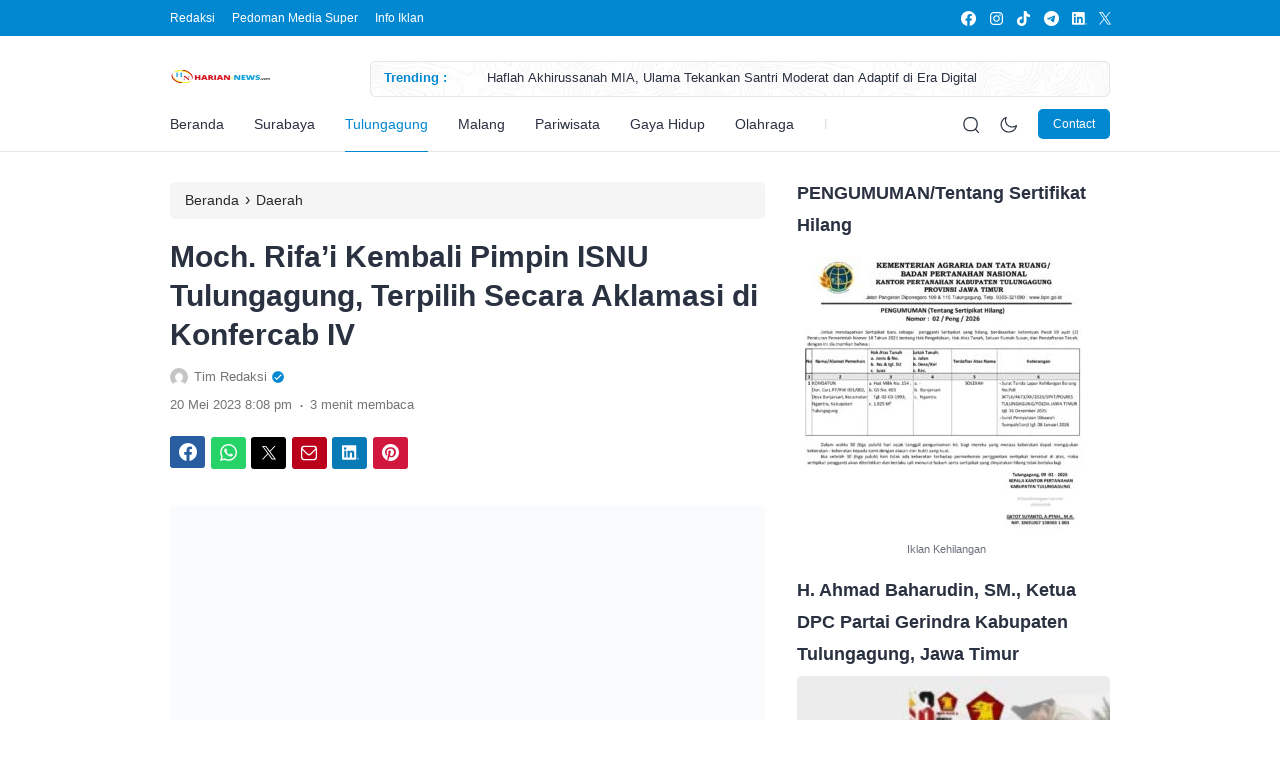

--- FILE ---
content_type: text/html; charset=UTF-8
request_url: https://harian-news.com/moch-rifai-kembali-pimpin-isnu-tulungagung-terpilih-secara-aklamasi-di-konfercab-iv/
body_size: 44566
content:
<!doctype html><html lang="id" prefix="og: https://ogp.me/ns#"><head><script data-no-optimize="1">var litespeed_docref=sessionStorage.getItem("litespeed_docref");litespeed_docref&&(Object.defineProperty(document,"referrer",{get:function(){return litespeed_docref}}),sessionStorage.removeItem("litespeed_docref"));</script> <meta charset="UTF-8"><meta name="viewport" content="width=device-width, initial-scale=1.0" /><meta name="theme-color" content="#0288d1" /><meta name="msapplication-navbutton-color" content="#0288d1"><meta name="apple-mobile-web-app-capable" content="yes"><meta name="apple-mobile-web-app-status-bar-style" content="#0288d1"><link rel="preconnect" href="https://fonts.gstatic.com" crossorigin><link rel="preload" as="style" href="https://fonts.googleapis.com/css2?family=Inter:wght@300;400;500;600;700&display=swap">
<noscript><link rel="stylesheet" href="https://fonts.googleapis.com/css2?family=Inter:wght@300;400;500;600;700&display=swap">
</noscript><style type="text/css">.eipro-news .widget-area section.widget_eipro_popular_post_widget, .eipro-business .c-prefooter {
		background-image: url(https://harian-news.com/wp-content/themes/eipro-master/assets/img/bg-footer-2.jpg) !important;
	}

	body .table-of-contents li::before {
		content: url(https://harian-news.com/wp-content/themes/eipro-master/assets/icon/angle-small-right.png) !important;
	}
	body.dark-mode .table-of-contents li::before {
		content: url(https://harian-news.com/wp-content/themes/eipro-master/assets/icon/angle-small-right-white.png) !important;
	}

	@media only screen and (min-width: 1171px) {
		.c-trending-wrap {
			background-image: url(https://harian-news.com/wp-content/themes/eipro-master/assets/img/bg-footer-2.jpg) !important;
		}
	}

	
				
		@media only screen and (max-width: 428px) {

								}

		:root {
		--color-primary: #0288d1 !important;
		--color-secondary_bg: #ffc062 !important;
		--color-secondary_text: #04121f !important;
	}
	body .content-single blockquote p a, .wp-calendar-nav-prev a, .wp-calendar-table td a, .custom-widget section.widget ul li a:hover, footer .copyright a, .tab-bar .bar-active a span, body .widget h5 .lbl-popular a, .single-post .content-single p a, .table-of-contents li a:hover, .content-page p a, body.single-post.dark-mode .content-single .table-of-contents li:hover a, body.single-post.dark-mode .content-single .table-of-contents li:hover {
		color: #0288d1 !important;
	}
	body .content-single blockquote {
		border-color: #0288d1 !important;
	}
	body.single-post .content-single .comments-area li a.comment-reply-link, body.single-post .content-single .comments-area li a.comment-reply-link:focus {
		background-color: #0288d1;
	}
	body .show-comments, body form input[type="submit"], .dataTables_wrapper .dataTables_paginate .paginate_button.current, .dataTables_wrapper .dataTables_paginate .paginate_button.current:hover, .popup-mobilemenu-area .m-cta .c-btn, .popup-mobilemenu-area .m-cta .c-btn:hover, .popup-mobilemenu-area .m-cta .c-btn:focus, body form select[name="search_taxonomy"] {
		background-color: #0288d1 !important;
		border-color: #0288d1 !important;
	}

		.main-navigation .nav-right .c-btn, .main-navigation .nav-right .c-btn:hover, .main-navigation .nav-right .c-btn:focus {
		background-color: #0288d1 !important;
		color: #ffffff !important;
	}
	
	
	body.dark-mode .wp-calendar-table td a {
		background-color: #0288d1 !important;
	    color: #ffffff !important;
	    border-radius: 100% !important;
	}
	body.dark-mode .table-of-contents .toc-headline::before {
	    content: url(https://harian-news.com/wp-content/themes/eipro-master/assets/icon/list-white-update.svg) !important;
	}
	.table-of-contents .toc-headline::before {
		content: url(https://harian-news.com/wp-content/themes/eipro-master/assets/icon/list.svg) !important;
	}

	@media only screen and (max-width: 428px) {
				.eipro-news .hide-p-sidebar .content.c-fullwidth .c-logo a img, body.eipro-news .c-profile.sidebar .c-logo img, .eipro-business .hide-p-sidebar .content.c-fullwidth .c-logo a img, body.eipro-business .c-profile.sidebar .c-logo img {
			width: calc(180px / 2) !important;
			border-radius: 0;
		}
	}</style><title>Moch. Rifa’i Kembali Pimpin ISNU Tulungagung, Terpilih Secara Aklamasi Di Konfercab IV - Harian News</title><meta name="description" content="TULUNGAGUNG, HARIAN-NEWS.com – Moc. Rifa’i kembali pimpin Ikatan Sarjana Nahdlatul Ulama (PC. ISNU) Kabupaten Tulungagung periode 2023 – 2027."/><meta name="robots" content="follow, index, max-snippet:-1, max-video-preview:-1, max-image-preview:large"/><link rel="canonical" href="https://harian-news.com/moch-rifai-kembali-pimpin-isnu-tulungagung-terpilih-secara-aklamasi-di-konfercab-iv/" /><meta property="og:locale" content="id_ID" /><meta property="og:type" content="article" /><meta property="og:title" content="Moch. Rifa’i Kembali Pimpin ISNU Tulungagung, Terpilih Secara Aklamasi Di Konfercab IV - Harian News" /><meta property="og:description" content="TULUNGAGUNG, HARIAN-NEWS.com – Moc. Rifa’i kembali pimpin Ikatan Sarjana Nahdlatul Ulama (PC. ISNU) Kabupaten Tulungagung periode 2023 – 2027." /><meta property="og:url" content="https://harian-news.com/moch-rifai-kembali-pimpin-isnu-tulungagung-terpilih-secara-aklamasi-di-konfercab-iv/" /><meta property="og:site_name" content="Harian News" /><meta property="article:tag" content="Ali Maskur Musa" /><meta property="article:tag" content="i" /><meta property="article:tag" content="ISNU" /><meta property="article:tag" content="Moch. Rifa" /><meta property="article:tag" content="PP ISNU" /><meta property="article:section" content="Daerah" /><meta property="og:image" content="https://harian-news.com/wp-content/uploads/2023/05/fonfercab-isnu-tulungagung.jpg" /><meta property="og:image:secure_url" content="https://harian-news.com/wp-content/uploads/2023/05/fonfercab-isnu-tulungagung.jpg" /><meta property="og:image:width" content="1600" /><meta property="og:image:height" content="902" /><meta property="og:image:alt" content="KONFERCAB" /><meta property="og:image:type" content="image/jpeg" /><meta property="article:published_time" content="2023-05-20T20:08:28+07:00" /><meta name="twitter:card" content="summary_large_image" /><meta name="twitter:title" content="Moch. Rifa’i Kembali Pimpin ISNU Tulungagung, Terpilih Secara Aklamasi Di Konfercab IV - Harian News" /><meta name="twitter:description" content="TULUNGAGUNG, HARIAN-NEWS.com – Moc. Rifa’i kembali pimpin Ikatan Sarjana Nahdlatul Ulama (PC. ISNU) Kabupaten Tulungagung periode 2023 – 2027." /><meta name="twitter:image" content="https://harian-news.com/wp-content/uploads/2023/05/fonfercab-isnu-tulungagung.jpg" /><meta name="twitter:label1" content="Ditulis oleh" /><meta name="twitter:data1" content="Tim Redaksi" /><meta name="twitter:label2" content="Waktunya membaca" /><meta name="twitter:data2" content="2 menit" /> <script type="application/ld+json" class="rank-math-schema">{"@context":"https://schema.org","@graph":[{"@type":["NewsMediaOrganization","Organization"],"@id":"https://harian-news.com/#organization","name":"Harian News","url":"https://harian-news.com","logo":{"@type":"ImageObject","@id":"https://harian-news.com/#logo","url":"https://harian-news.com/wp-content/uploads/2022/07/1657772119991.png","contentUrl":"https://harian-news.com/wp-content/uploads/2022/07/1657772119991.png","caption":"Harian News","inLanguage":"id","width":"629","height":"129"}},{"@type":"WebSite","@id":"https://harian-news.com/#website","url":"https://harian-news.com","name":"Harian News","publisher":{"@id":"https://harian-news.com/#organization"},"inLanguage":"id"},{"@type":"ImageObject","@id":"https://harian-news.com/wp-content/uploads/2023/05/fonfercab-isnu-tulungagung.jpg","url":"https://harian-news.com/wp-content/uploads/2023/05/fonfercab-isnu-tulungagung.jpg","width":"1600","height":"902","caption":"KONFERCAB","inLanguage":"id"},{"@type":"BreadcrumbList","@id":"https://harian-news.com/moch-rifai-kembali-pimpin-isnu-tulungagung-terpilih-secara-aklamasi-di-konfercab-iv/#breadcrumb","itemListElement":[{"@type":"ListItem","position":"1","item":{"@id":"https://harian-news.com","name":"Beranda"}},{"@type":"ListItem","position":"2","item":{"@id":"https://harian-news.com/moch-rifai-kembali-pimpin-isnu-tulungagung-terpilih-secara-aklamasi-di-konfercab-iv/","name":"Moch. Rifa\u2019i Kembali Pimpin ISNU Tulungagung, Terpilih Secara Aklamasi di Konfercab IV"}}]},{"@type":"WebPage","@id":"https://harian-news.com/moch-rifai-kembali-pimpin-isnu-tulungagung-terpilih-secara-aklamasi-di-konfercab-iv/#webpage","url":"https://harian-news.com/moch-rifai-kembali-pimpin-isnu-tulungagung-terpilih-secara-aklamasi-di-konfercab-iv/","name":"Moch. Rifa\u2019i Kembali Pimpin ISNU Tulungagung, Terpilih Secara Aklamasi Di Konfercab IV - Harian News","datePublished":"2023-05-20T20:08:28+07:00","dateModified":"2023-05-20T20:08:28+07:00","isPartOf":{"@id":"https://harian-news.com/#website"},"primaryImageOfPage":{"@id":"https://harian-news.com/wp-content/uploads/2023/05/fonfercab-isnu-tulungagung.jpg"},"inLanguage":"id","breadcrumb":{"@id":"https://harian-news.com/moch-rifai-kembali-pimpin-isnu-tulungagung-terpilih-secara-aklamasi-di-konfercab-iv/#breadcrumb"}},{"@type":"Person","@id":"https://harian-news.com/moch-rifai-kembali-pimpin-isnu-tulungagung-terpilih-secara-aklamasi-di-konfercab-iv/#author","name":"Tim Redaksi","image":{"@type":"ImageObject","@id":"https://harian-news.com/wp-content/litespeed/avatar/5562431f24e121e5dc2354445c4db244.jpg?ver=1770074027","url":"https://harian-news.com/wp-content/litespeed/avatar/5562431f24e121e5dc2354445c4db244.jpg?ver=1770074027","caption":"Tim Redaksi","inLanguage":"id"},"worksFor":{"@id":"https://harian-news.com/#organization"}},{"@type":"NewsArticle","headline":"Moch. Rifa\u2019i Kembali Pimpin ISNU Tulungagung, Terpilih Secara Aklamasi Di Konfercab IV - Harian News","keywords":"Tulungagung","datePublished":"2023-05-20T20:08:28+07:00","dateModified":"2023-05-20T20:08:28+07:00","author":{"@id":"https://harian-news.com/moch-rifai-kembali-pimpin-isnu-tulungagung-terpilih-secara-aklamasi-di-konfercab-iv/#author","name":"Tim Redaksi"},"publisher":{"@id":"https://harian-news.com/#organization"},"description":"TULUNGAGUNG, HARIAN-NEWS.com \u2013 Moc. Rifa\u2019i kembali pimpin Ikatan Sarjana Nahdlatul Ulama (PC. ISNU) Kabupaten Tulungagung periode 2023 \u2013 2027.","name":"Moch. Rifa\u2019i Kembali Pimpin ISNU Tulungagung, Terpilih Secara Aklamasi Di Konfercab IV - Harian News","@id":"https://harian-news.com/moch-rifai-kembali-pimpin-isnu-tulungagung-terpilih-secara-aklamasi-di-konfercab-iv/#richSnippet","isPartOf":{"@id":"https://harian-news.com/moch-rifai-kembali-pimpin-isnu-tulungagung-terpilih-secara-aklamasi-di-konfercab-iv/#webpage"},"image":{"@id":"https://harian-news.com/wp-content/uploads/2023/05/fonfercab-isnu-tulungagung.jpg"},"inLanguage":"id","mainEntityOfPage":{"@id":"https://harian-news.com/moch-rifai-kembali-pimpin-isnu-tulungagung-terpilih-secara-aklamasi-di-konfercab-iv/#webpage"}}]}</script> <link rel='dns-prefetch' href='//code.jquery.com' /><link rel='dns-prefetch' href='//cdn.jsdelivr.net' /><link rel="alternate" type="application/rss+xml" title="Harian News &raquo; Feed" href="https://harian-news.com/feed/" /><link rel="alternate" type="application/rss+xml" title="Harian News &raquo; Umpan Komentar" href="https://harian-news.com/comments/feed/" /><link rel="alternate" type="application/rss+xml" title="Harian News &raquo; Moch. Rifa’i Kembali Pimpin ISNU Tulungagung, Terpilih Secara Aklamasi di Konfercab IV Umpan Komentar" href="https://harian-news.com/moch-rifai-kembali-pimpin-isnu-tulungagung-terpilih-secara-aklamasi-di-konfercab-iv/feed/" /><link rel="alternate" title="oEmbed (JSON)" type="application/json+oembed" href="https://harian-news.com/wp-json/oembed/1.0/embed?url=https%3A%2F%2Fharian-news.com%2Fmoch-rifai-kembali-pimpin-isnu-tulungagung-terpilih-secara-aklamasi-di-konfercab-iv%2F" /><link rel="alternate" title="oEmbed (XML)" type="text/xml+oembed" href="https://harian-news.com/wp-json/oembed/1.0/embed?url=https%3A%2F%2Fharian-news.com%2Fmoch-rifai-kembali-pimpin-isnu-tulungagung-terpilih-secara-aklamasi-di-konfercab-iv%2F&#038;format=xml" /><style id='wp-img-auto-sizes-contain-inline-css'>img:is([sizes=auto i],[sizes^="auto," i]){contain-intrinsic-size:3000px 1500px}
/*# sourceURL=wp-img-auto-sizes-contain-inline-css */</style><link data-optimized="2" rel="stylesheet" href="https://harian-news.com/wp-content/litespeed/css/2be6c0be8fa7a5bfed8222fc81b0d39a.css?ver=f2faa" /><style id='classic-theme-styles-inline-css'>/*! This file is auto-generated */
.wp-block-button__link{color:#fff;background-color:#32373c;border-radius:9999px;box-shadow:none;text-decoration:none;padding:calc(.667em + 2px) calc(1.333em + 2px);font-size:1.125em}.wp-block-file__button{background:#32373c;color:#fff;text-decoration:none}
/*# sourceURL=/wp-includes/css/classic-themes.min.css */</style><link rel='stylesheet' id='slick_style-css' href='//cdn.jsdelivr.net/npm/slick-carousel@1.8.1/slick/slick.css?ver=1.8.1' media='all' /> <script type="litespeed/javascript" data-src="https://harian-news.com/wp-includes/js/jquery/jquery.min.js" id="jquery-core-js"></script> <link rel="https://api.w.org/" href="https://harian-news.com/wp-json/" /><link rel="alternate" title="JSON" type="application/json" href="https://harian-news.com/wp-json/wp/v2/posts/8367" /><link rel="EditURI" type="application/rsd+xml" title="RSD" href="https://harian-news.com/xmlrpc.php?rsd" /><meta name="generator" content="WordPress 6.9" /><link rel='shortlink' href='https://harian-news.com/?p=8367' /><link rel="icon" href="https://harian-news.com/wp-content/uploads/2024/05/fav-hn-150x150.png" sizes="32x32" /><link rel="icon" href="https://harian-news.com/wp-content/uploads/2024/05/fav-hn-300x300.png" sizes="192x192" /><link rel="apple-touch-icon" href="https://harian-news.com/wp-content/uploads/2024/05/fav-hn-300x300.png" /><meta name="msapplication-TileImage" content="https://harian-news.com/wp-content/uploads/2024/05/fav-hn-300x300.png" /><style id="wp-custom-css">BLITAR (harian-news.com) - Kepala Kepolisian Resor Kota (Kapolresta) Blitar AKBP Leonard M Sinambela, SH, SIK, MH terus mempererat kemitraan bersama insan pers baik online, elektronik maupun cetak dalam memperkuat kelembagaan Polri dijajaranya.

Ketua umum Persahabatan Insan Jurnalis (Pijar) Nusantara, Sutrisno, SH saat bersilahturahmi di ruang kerja Kapolres, menyampaikan bahwa Pijar Nusantara adalah organisasi resmi yang memiliki legalitas Kemenkumham dengan skala nasional dan berdiri sejak tahun 2015. Media yang tergabung di Pijar Nusantara ada sejumlah 38 anggota yang tersebar di beberapa daerah. Apa tanggapan Kapolresta Blitar terhadap Pijar Nusantara?

"Kita tahu bersama bahwa media adalah salah satu pilar demokrasi di negara kita saat ini, tentunya eksistensi  Pijar Nusantara sebagai wadah dibidang media, rekan - rekan wartawan memberikan angin segar bagi tumbuhnya demokrasi di Indonesia, begitu juga diwilayah terbawah di Blitar ini,” tutur orang nomor satu di jajaran Polresta Blitar.

Disamping itu, untuk menjalin kemitraan bersama Pijar Nusantara sebagai bagian pilar demokrasi. “Kami mengharapkan dari rekan rekan Pijar Nusantara memberikan pemberitaan-pemberitaan yang menyejukan, yang sifatnya konstruktif bagi kemajuan bangsa dan negara kita, tentunya juga dengan Kepolisian Republik Indonesia sampai dengan di tingkat Polres, Polsek dibawahnya,” harap Leonard.

"Kerjasama yang baik dalam memberikan edukasi kepada masyarakat itu yang sangat diharapkan, sehingga pertumbuhan demokrasi di masyarakat kita bertumbuh dengan baik.” papar Kapolresta Blitar mengakhiri silaturahmi bersama Ketum Pijar Nusantara.

Diakhir perbincangan momen silaturahmi ini digunakan Ketum Pijar Nusantara dan Kapolresta Blitar berpose bersama. "Kita do’akan semoga ini menjadi perekat dan bersinergi yang berkesinambungan sehingga visi besar membangun Blitar bisa terwujud," pungkas Sutrisno Ketum Pijar Nusantara. [pra]</style><style id='global-styles-inline-css'>:root{--wp--preset--aspect-ratio--square: 1;--wp--preset--aspect-ratio--4-3: 4/3;--wp--preset--aspect-ratio--3-4: 3/4;--wp--preset--aspect-ratio--3-2: 3/2;--wp--preset--aspect-ratio--2-3: 2/3;--wp--preset--aspect-ratio--16-9: 16/9;--wp--preset--aspect-ratio--9-16: 9/16;--wp--preset--color--black: #000000;--wp--preset--color--cyan-bluish-gray: #abb8c3;--wp--preset--color--white: #ffffff;--wp--preset--color--pale-pink: #f78da7;--wp--preset--color--vivid-red: #cf2e2e;--wp--preset--color--luminous-vivid-orange: #ff6900;--wp--preset--color--luminous-vivid-amber: #fcb900;--wp--preset--color--light-green-cyan: #7bdcb5;--wp--preset--color--vivid-green-cyan: #00d084;--wp--preset--color--pale-cyan-blue: #8ed1fc;--wp--preset--color--vivid-cyan-blue: #0693e3;--wp--preset--color--vivid-purple: #9b51e0;--wp--preset--gradient--vivid-cyan-blue-to-vivid-purple: linear-gradient(135deg,rgb(6,147,227) 0%,rgb(155,81,224) 100%);--wp--preset--gradient--light-green-cyan-to-vivid-green-cyan: linear-gradient(135deg,rgb(122,220,180) 0%,rgb(0,208,130) 100%);--wp--preset--gradient--luminous-vivid-amber-to-luminous-vivid-orange: linear-gradient(135deg,rgb(252,185,0) 0%,rgb(255,105,0) 100%);--wp--preset--gradient--luminous-vivid-orange-to-vivid-red: linear-gradient(135deg,rgb(255,105,0) 0%,rgb(207,46,46) 100%);--wp--preset--gradient--very-light-gray-to-cyan-bluish-gray: linear-gradient(135deg,rgb(238,238,238) 0%,rgb(169,184,195) 100%);--wp--preset--gradient--cool-to-warm-spectrum: linear-gradient(135deg,rgb(74,234,220) 0%,rgb(151,120,209) 20%,rgb(207,42,186) 40%,rgb(238,44,130) 60%,rgb(251,105,98) 80%,rgb(254,248,76) 100%);--wp--preset--gradient--blush-light-purple: linear-gradient(135deg,rgb(255,206,236) 0%,rgb(152,150,240) 100%);--wp--preset--gradient--blush-bordeaux: linear-gradient(135deg,rgb(254,205,165) 0%,rgb(254,45,45) 50%,rgb(107,0,62) 100%);--wp--preset--gradient--luminous-dusk: linear-gradient(135deg,rgb(255,203,112) 0%,rgb(199,81,192) 50%,rgb(65,88,208) 100%);--wp--preset--gradient--pale-ocean: linear-gradient(135deg,rgb(255,245,203) 0%,rgb(182,227,212) 50%,rgb(51,167,181) 100%);--wp--preset--gradient--electric-grass: linear-gradient(135deg,rgb(202,248,128) 0%,rgb(113,206,126) 100%);--wp--preset--gradient--midnight: linear-gradient(135deg,rgb(2,3,129) 0%,rgb(40,116,252) 100%);--wp--preset--font-size--small: 13px;--wp--preset--font-size--medium: 20px;--wp--preset--font-size--large: 36px;--wp--preset--font-size--x-large: 42px;--wp--preset--spacing--20: 0.44rem;--wp--preset--spacing--30: 0.67rem;--wp--preset--spacing--40: 1rem;--wp--preset--spacing--50: 1.5rem;--wp--preset--spacing--60: 2.25rem;--wp--preset--spacing--70: 3.38rem;--wp--preset--spacing--80: 5.06rem;--wp--preset--shadow--natural: 6px 6px 9px rgba(0, 0, 0, 0.2);--wp--preset--shadow--deep: 12px 12px 50px rgba(0, 0, 0, 0.4);--wp--preset--shadow--sharp: 6px 6px 0px rgba(0, 0, 0, 0.2);--wp--preset--shadow--outlined: 6px 6px 0px -3px rgb(255, 255, 255), 6px 6px rgb(0, 0, 0);--wp--preset--shadow--crisp: 6px 6px 0px rgb(0, 0, 0);}:where(.is-layout-flex){gap: 0.5em;}:where(.is-layout-grid){gap: 0.5em;}body .is-layout-flex{display: flex;}.is-layout-flex{flex-wrap: wrap;align-items: center;}.is-layout-flex > :is(*, div){margin: 0;}body .is-layout-grid{display: grid;}.is-layout-grid > :is(*, div){margin: 0;}:where(.wp-block-columns.is-layout-flex){gap: 2em;}:where(.wp-block-columns.is-layout-grid){gap: 2em;}:where(.wp-block-post-template.is-layout-flex){gap: 1.25em;}:where(.wp-block-post-template.is-layout-grid){gap: 1.25em;}.has-black-color{color: var(--wp--preset--color--black) !important;}.has-cyan-bluish-gray-color{color: var(--wp--preset--color--cyan-bluish-gray) !important;}.has-white-color{color: var(--wp--preset--color--white) !important;}.has-pale-pink-color{color: var(--wp--preset--color--pale-pink) !important;}.has-vivid-red-color{color: var(--wp--preset--color--vivid-red) !important;}.has-luminous-vivid-orange-color{color: var(--wp--preset--color--luminous-vivid-orange) !important;}.has-luminous-vivid-amber-color{color: var(--wp--preset--color--luminous-vivid-amber) !important;}.has-light-green-cyan-color{color: var(--wp--preset--color--light-green-cyan) !important;}.has-vivid-green-cyan-color{color: var(--wp--preset--color--vivid-green-cyan) !important;}.has-pale-cyan-blue-color{color: var(--wp--preset--color--pale-cyan-blue) !important;}.has-vivid-cyan-blue-color{color: var(--wp--preset--color--vivid-cyan-blue) !important;}.has-vivid-purple-color{color: var(--wp--preset--color--vivid-purple) !important;}.has-black-background-color{background-color: var(--wp--preset--color--black) !important;}.has-cyan-bluish-gray-background-color{background-color: var(--wp--preset--color--cyan-bluish-gray) !important;}.has-white-background-color{background-color: var(--wp--preset--color--white) !important;}.has-pale-pink-background-color{background-color: var(--wp--preset--color--pale-pink) !important;}.has-vivid-red-background-color{background-color: var(--wp--preset--color--vivid-red) !important;}.has-luminous-vivid-orange-background-color{background-color: var(--wp--preset--color--luminous-vivid-orange) !important;}.has-luminous-vivid-amber-background-color{background-color: var(--wp--preset--color--luminous-vivid-amber) !important;}.has-light-green-cyan-background-color{background-color: var(--wp--preset--color--light-green-cyan) !important;}.has-vivid-green-cyan-background-color{background-color: var(--wp--preset--color--vivid-green-cyan) !important;}.has-pale-cyan-blue-background-color{background-color: var(--wp--preset--color--pale-cyan-blue) !important;}.has-vivid-cyan-blue-background-color{background-color: var(--wp--preset--color--vivid-cyan-blue) !important;}.has-vivid-purple-background-color{background-color: var(--wp--preset--color--vivid-purple) !important;}.has-black-border-color{border-color: var(--wp--preset--color--black) !important;}.has-cyan-bluish-gray-border-color{border-color: var(--wp--preset--color--cyan-bluish-gray) !important;}.has-white-border-color{border-color: var(--wp--preset--color--white) !important;}.has-pale-pink-border-color{border-color: var(--wp--preset--color--pale-pink) !important;}.has-vivid-red-border-color{border-color: var(--wp--preset--color--vivid-red) !important;}.has-luminous-vivid-orange-border-color{border-color: var(--wp--preset--color--luminous-vivid-orange) !important;}.has-luminous-vivid-amber-border-color{border-color: var(--wp--preset--color--luminous-vivid-amber) !important;}.has-light-green-cyan-border-color{border-color: var(--wp--preset--color--light-green-cyan) !important;}.has-vivid-green-cyan-border-color{border-color: var(--wp--preset--color--vivid-green-cyan) !important;}.has-pale-cyan-blue-border-color{border-color: var(--wp--preset--color--pale-cyan-blue) !important;}.has-vivid-cyan-blue-border-color{border-color: var(--wp--preset--color--vivid-cyan-blue) !important;}.has-vivid-purple-border-color{border-color: var(--wp--preset--color--vivid-purple) !important;}.has-vivid-cyan-blue-to-vivid-purple-gradient-background{background: var(--wp--preset--gradient--vivid-cyan-blue-to-vivid-purple) !important;}.has-light-green-cyan-to-vivid-green-cyan-gradient-background{background: var(--wp--preset--gradient--light-green-cyan-to-vivid-green-cyan) !important;}.has-luminous-vivid-amber-to-luminous-vivid-orange-gradient-background{background: var(--wp--preset--gradient--luminous-vivid-amber-to-luminous-vivid-orange) !important;}.has-luminous-vivid-orange-to-vivid-red-gradient-background{background: var(--wp--preset--gradient--luminous-vivid-orange-to-vivid-red) !important;}.has-very-light-gray-to-cyan-bluish-gray-gradient-background{background: var(--wp--preset--gradient--very-light-gray-to-cyan-bluish-gray) !important;}.has-cool-to-warm-spectrum-gradient-background{background: var(--wp--preset--gradient--cool-to-warm-spectrum) !important;}.has-blush-light-purple-gradient-background{background: var(--wp--preset--gradient--blush-light-purple) !important;}.has-blush-bordeaux-gradient-background{background: var(--wp--preset--gradient--blush-bordeaux) !important;}.has-luminous-dusk-gradient-background{background: var(--wp--preset--gradient--luminous-dusk) !important;}.has-pale-ocean-gradient-background{background: var(--wp--preset--gradient--pale-ocean) !important;}.has-electric-grass-gradient-background{background: var(--wp--preset--gradient--electric-grass) !important;}.has-midnight-gradient-background{background: var(--wp--preset--gradient--midnight) !important;}.has-small-font-size{font-size: var(--wp--preset--font-size--small) !important;}.has-medium-font-size{font-size: var(--wp--preset--font-size--medium) !important;}.has-large-font-size{font-size: var(--wp--preset--font-size--large) !important;}.has-x-large-font-size{font-size: var(--wp--preset--font-size--x-large) !important;}
/*# sourceURL=global-styles-inline-css */</style></head><body class="wp-singular post-template-default single single-post postid-8367 single-format-standard wp-custom-logo wp-theme-eipro-master eipro-news"><div class="wrapper hide-p-sidebar"><div class="c-profile sidebar"><div class="container">
<span class="c-close">
<span><?xml version="1.0" encoding="UTF-8"?><svg xmlns="http://www.w3.org/2000/svg" xmlns:xlink="http://www.w3.org/1999/xlink" version="1.1" id="Capa_1" x="0px" y="0px" viewBox="0 0 512.021 512.021" style="enable-background:new 0 0 512.021 512.021;" xml:space="preserve" width="512" height="512">
<g>
<path d="M301.258,256.01L502.645,54.645c12.501-12.501,12.501-32.769,0-45.269c-12.501-12.501-32.769-12.501-45.269,0l0,0   L256.01,210.762L54.645,9.376c-12.501-12.501-32.769-12.501-45.269,0s-12.501,32.769,0,45.269L210.762,256.01L9.376,457.376   c-12.501,12.501-12.501,32.769,0,45.269s32.769,12.501,45.269,0L256.01,301.258l201.365,201.387   c12.501,12.501,32.769,12.501,45.269,0c12.501-12.501,12.501-32.769,0-45.269L301.258,256.01z"/>
</g></svg>
</span>
</span></div><div class="c-logo">
<a href="https://harian-news.com/" class="logo-black"><img data-lazyloaded="1" src="[data-uri]" width="200" height="61" data-src="https://harian-news.com/wp-content/uploads/2024/05/logo-hn-2.png" alt="Harian News" style="width: calc(200px / 2);height: auto;border-radius: 0;"></a><a href="https://harian-news.com/" class="logo-white"><img data-lazyloaded="1" src="[data-uri]" width="200" height="61" data-src="https://harian-news.com/wp-content/uploads/2024/05/logo-hn-1.png" alt="Harian News" style="width: calc(200px / 2);height: auto;border-radius: 0;"></a></div>
<a href="https://wa.me/6281554205735" class="c-btn" rel="noopener" target="_blank">
Contact            	</a><div class="container"><ul id="menu-mobile-menu" class=""><li id="menu-item-10819" class="menu-item menu-item-type-post_type menu-item-object-page has-dropdown menu-item-10819"><a href="https://harian-news.com/pedoman-media-super/">Pedoman Media Super</a><ul class="dropdown"><li id="menu-item-11162" class="menu-item menu-item-type-post_type menu-item-object-page menu-item-11162"><a href="https://harian-news.com/info-iklan/">Info Iklan</a></li></ul></li><li id="menu-item-10818" class="menu-item menu-item-type-post_type menu-item-object-page menu-item-10818"><a href="https://harian-news.com/box-redaksi/">Redaksi</a></li></ul></div></div><div class="sidebar-overlay"></div><div class="content c-fullwidth c-lnews"><nav id="site-navigation" class="main-navigation ltrending"><div class="top-bar"><div class="container"><div class="c-col"><div class="menu-toggle"><div class="bar1"></div><div class="bar2"></div><div class="bar3"></div></div><div class="c-menu"><ul id="menu-top-bar-menu" class=""><li id="menu-item-10820" class="menu-item menu-item-type-post_type menu-item-object-page menu-item-10820"><a href="https://harian-news.com/box-redaksi/">Redaksi</a></li><li id="menu-item-10821" class="menu-item menu-item-type-post_type menu-item-object-page menu-item-10821"><a href="https://harian-news.com/pedoman-media-super/">Pedoman Media Super</a></li><li id="menu-item-11160" class="menu-item menu-item-type-post_type menu-item-object-page menu-item-11160"><a href="https://harian-news.com/info-iklan/">Info Iklan</a></li></ul></div></div><div class="c-col"><div class="social-media outline">
<a class="fb" rel="nofollow noopener" target="_blank" href="#" aria-label="link">
<?xml version="1.0" encoding="UTF-8"?><svg xmlns="http://www.w3.org/2000/svg" xmlns:xlink="http://www.w3.org/1999/xlink" version="1.1" id="Capa_1" x="0px" y="0px" viewBox="0 0 24 24" style="enable-background:new 0 0 24 24;" xml:space="preserve" width="512" height="512">
<g>
<path d="M24,12.073c0,5.989-4.394,10.954-10.13,11.855v-8.363h2.789l0.531-3.46H13.87V9.86c0-0.947,0.464-1.869,1.95-1.869h1.509   V5.045c0,0-1.37-0.234-2.679-0.234c-2.734,0-4.52,1.657-4.52,4.656v2.637H7.091v3.46h3.039v8.363C4.395,23.025,0,18.061,0,12.073   c0-6.627,5.373-12,12-12S24,5.445,24,12.073z"/>
</g></svg>
</a>
<a class="ig" rel="nofollow noopener" target="_blank" href="#" aria-label="link">
<?xml version="1.0" encoding="UTF-8"?><svg xmlns="http://www.w3.org/2000/svg" xmlns:xlink="http://www.w3.org/1999/xlink" version="1.1" id="Capa_1" x="0px" y="0px" viewBox="0 0 24 24" style="enable-background:new 0 0 24 24;" xml:space="preserve" width="512" height="512">
<g>
<path d="M12,2.162c3.204,0,3.584,0.012,4.849,0.07c1.308,0.06,2.655,0.358,3.608,1.311c0.962,0.962,1.251,2.296,1.311,3.608   c0.058,1.265,0.07,1.645,0.07,4.849c0,3.204-0.012,3.584-0.07,4.849c-0.059,1.301-0.364,2.661-1.311,3.608   c-0.962,0.962-2.295,1.251-3.608,1.311c-1.265,0.058-1.645,0.07-4.849,0.07s-3.584-0.012-4.849-0.07   c-1.291-0.059-2.669-0.371-3.608-1.311c-0.957-0.957-1.251-2.304-1.311-3.608c-0.058-1.265-0.07-1.645-0.07-4.849   c0-3.204,0.012-3.584,0.07-4.849c0.059-1.296,0.367-2.664,1.311-3.608c0.96-0.96,2.299-1.251,3.608-1.311   C8.416,2.174,8.796,2.162,12,2.162 M12,0C8.741,0,8.332,0.014,7.052,0.072C5.197,0.157,3.355,0.673,2.014,2.014   C0.668,3.36,0.157,5.198,0.072,7.052C0.014,8.332,0,8.741,0,12c0,3.259,0.014,3.668,0.072,4.948c0.085,1.853,0.603,3.7,1.942,5.038   c1.345,1.345,3.186,1.857,5.038,1.942C8.332,23.986,8.741,24,12,24c3.259,0,3.668-0.014,4.948-0.072   c1.854-0.085,3.698-0.602,5.038-1.942c1.347-1.347,1.857-3.184,1.942-5.038C23.986,15.668,24,15.259,24,12   c0-3.259-0.014-3.668-0.072-4.948c-0.085-1.855-0.602-3.698-1.942-5.038c-1.343-1.343-3.189-1.858-5.038-1.942   C15.668,0.014,15.259,0,12,0z"/>
<path d="M12,5.838c-3.403,0-6.162,2.759-6.162,6.162c0,3.403,2.759,6.162,6.162,6.162s6.162-2.759,6.162-6.162   C18.162,8.597,15.403,5.838,12,5.838z M12,16c-2.209,0-4-1.791-4-4s1.791-4,4-4s4,1.791,4,4S14.209,16,12,16z"/>
<circle cx="18.406" cy="5.594" r="1.44"/>
</g></svg>
</a>
<a class="ti" rel="nofollow noopener" target="_blank" href="#" aria-label="link">
<?xml version="1.0" encoding="UTF-8"?><svg xmlns="http://www.w3.org/2000/svg" xmlns:xlink="http://www.w3.org/1999/xlink" version="1.1" id="Capa_1" x="0px" y="0px" viewBox="0 0 24 24" style="enable-background:new 0 0 24 24;" xml:space="preserve" width="512" height="512">
<path d="M22.465,9.866c-2.139,0-4.122-0.684-5.74-1.846v8.385c0,4.188-3.407,7.594-7.594,7.594c-1.618,0-3.119-0.51-4.352-1.376  c-1.958-1.375-3.242-3.649-3.242-6.218c0-4.188,3.407-7.595,7.595-7.595c0.348,0,0.688,0.029,1.023,0.074v0.977v3.235  c-0.324-0.101-0.666-0.16-1.023-0.16c-1.912,0-3.468,1.556-3.468,3.469c0,1.332,0.756,2.489,1.86,3.07  c0.481,0.253,1.028,0.398,1.609,0.398c1.868,0,3.392-1.486,3.462-3.338L12.598,0h4.126c0,0.358,0.035,0.707,0.097,1.047  c0.291,1.572,1.224,2.921,2.517,3.764c0.9,0.587,1.974,0.93,3.126,0.93V9.866z"/></svg>
</a>
<a class="tl" rel="nofollow noopener" target="_blank" href="#" aria-label="link">
<?xml version="1.0" encoding="UTF-8"?><svg xmlns="http://www.w3.org/2000/svg" xmlns:xlink="http://www.w3.org/1999/xlink" version="1.1" id="Capa_1" x="0px" y="0px" viewBox="0 0 24 24" style="enable-background:new 0 0 24 24;" xml:space="preserve" width="512" height="512">
<g id="Artboard">
<path style="fill-rule:evenodd;clip-rule:evenodd;" d="M12,0C5.373,0,0,5.373,0,12s5.373,12,12,12s12-5.373,12-12S18.627,0,12,0z    M17.562,8.161c-0.18,1.897-0.962,6.502-1.359,8.627c-0.168,0.9-0.5,1.201-0.82,1.23c-0.697,0.064-1.226-0.461-1.901-0.903   c-1.056-0.692-1.653-1.123-2.678-1.799c-1.185-0.781-0.417-1.21,0.258-1.911c0.177-0.184,3.247-2.977,3.307-3.23   c0.007-0.032,0.015-0.15-0.056-0.212s-0.174-0.041-0.248-0.024c-0.106,0.024-1.793,1.139-5.062,3.345   c-0.479,0.329-0.913,0.489-1.302,0.481c-0.428-0.009-1.252-0.242-1.865-0.442c-0.751-0.244-1.349-0.374-1.297-0.788   c0.027-0.216,0.324-0.437,0.892-0.663c3.498-1.524,5.831-2.529,6.998-3.015c3.333-1.386,4.025-1.627,4.477-1.635   C17.472,7.214,17.608,7.681,17.562,8.161z"/>
</g></svg>
</a>
<a class="ln" rel="nofollow noopener" target="_blank" href="#" aria-label="link">
<?xml version="1.0" encoding="UTF-8"?><svg xmlns="http://www.w3.org/2000/svg" xmlns:xlink="http://www.w3.org/1999/xlink" version="1.1" id="Capa_1" x="0px" y="0px" viewBox="0 0 24 24" style="enable-background:new 0 0 24 24;" xml:space="preserve" width="512" height="512">
<g>
<path id="Path_2525" d="M23.002,21.584h0.227l-0.435-0.658l0,0c0.266,0,0.407-0.169,0.409-0.376c0-0.008,0-0.017-0.001-0.025   c0-0.282-0.17-0.417-0.519-0.417h-0.564v1.476h0.212v-0.643h0.261L23.002,21.584z M22.577,20.774h-0.246v-0.499h0.312   c0.161,0,0.345,0.026,0.345,0.237c0,0.242-0.186,0.262-0.412,0.262"/>
<path id="Path_2520" d="M17.291,19.073h-3.007v-4.709c0-1.123-0.02-2.568-1.564-2.568c-1.566,0-1.806,1.223-1.806,2.487v4.79H7.908   V9.389h2.887v1.323h0.04c0.589-1.006,1.683-1.607,2.848-1.564c3.048,0,3.609,2.005,3.609,4.612L17.291,19.073z M4.515,8.065   c-0.964,0-1.745-0.781-1.745-1.745c0-0.964,0.781-1.745,1.745-1.745c0.964,0,1.745,0.781,1.745,1.745   C6.26,7.284,5.479,8.065,4.515,8.065L4.515,8.065 M6.018,19.073h-3.01V9.389h3.01V19.073z M18.79,1.783H1.497   C0.68,1.774,0.01,2.429,0,3.246V20.61c0.01,0.818,0.68,1.473,1.497,1.464H18.79c0.819,0.01,1.492-0.645,1.503-1.464V3.245   c-0.012-0.819-0.685-1.474-1.503-1.463"/>
<path id="Path_2526" d="M22.603,19.451c-0.764,0.007-1.378,0.633-1.37,1.397c0.007,0.764,0.633,1.378,1.397,1.37   c0.764-0.007,1.378-0.633,1.37-1.397c-0.007-0.754-0.617-1.363-1.37-1.37H22.603 M22.635,22.059   c-0.67,0.011-1.254-0.522-1.265-1.192c-0.011-0.67,0.523-1.222,1.193-1.233c0.67-0.011,1.222,0.523,1.233,1.193   c0,0.007,0,0.013,0,0.02C23.81,21.502,23.29,22.045,22.635,22.059h-0.031"/>
</g></svg>
</a>
<a class="tw" rel="nofollow noopener" target="_blank" href="#" aria-label="link">
<?xml version="1.0" encoding="UTF-8"?><svg xmlns="http://www.w3.org/2000/svg" xmlns:xlink="http://www.w3.org/1999/xlink" version="1.1" id="Capa_1" x="0px" y="0px" viewBox="0 0 24 24" style="enable-background:new 0 0 24 24;" xml:space="preserve" width="512" height="512">
<path id="Logo_00000038394049246713568260000012923108920998390947_" d="M21.543,7.104c0.014,0.211,0.014,0.423,0.014,0.636  c0,6.507-4.954,14.01-14.01,14.01v-0.004C4.872,21.75,2.252,20.984,0,19.539c0.389,0.047,0.78,0.07,1.172,0.071  c2.218,0.002,4.372-0.742,6.115-2.112c-2.107-0.04-3.955-1.414-4.6-3.42c0.738,0.142,1.498,0.113,2.223-0.084  c-2.298-0.464-3.95-2.483-3.95-4.827c0-0.021,0-0.042,0-0.062c0.685,0.382,1.451,0.593,2.235,0.616  C1.031,8.276,0.363,5.398,1.67,3.148c2.5,3.076,6.189,4.946,10.148,5.145c-0.397-1.71,0.146-3.502,1.424-4.705  c1.983-1.865,5.102-1.769,6.967,0.214c1.103-0.217,2.16-0.622,3.127-1.195c-0.368,1.14-1.137,2.108-2.165,2.724  C22.148,5.214,23.101,4.953,24,4.555C23.339,5.544,22.507,6.407,21.543,7.104z"/></svg>
</a></div></div></div></div><div class="container"><div class="c-logo">
<a href="https://harian-news.com/" class="logo-black"><img data-lazyloaded="1" src="[data-uri]" width="200" height="61" data-src="https://harian-news.com/wp-content/uploads/2024/05/logo-hn-2.png" alt="Harian News" style="width: calc(200px / 2);height: auto;border-radius: 0;"></a><a href="https://harian-news.com/" class="logo-white"><img data-lazyloaded="1" src="[data-uri]" width="200" height="61" data-src="https://harian-news.com/wp-content/uploads/2024/05/logo-hn-1.png" alt="Harian News" style="width: calc(200px / 2);height: auto;border-radius: 0;"></a></div><div class="c-trending-wrap"><div class="c-trending-title">Trending :</div><div class="c-trending-display-area"><a href="https://harian-news.com/haflah-akhirussanah-mia-ulama-tekankan-santri-moderat-dan-adaptif-di-era-digital/" class="c-text-slide">Haflah Akhirussanah MIA, Ulama Tekankan Santri Moderat dan Adaptif di Era Digital</a>
<a href="https://harian-news.com/ahmad-bahar-luncurkan-buku-tentang-kepemimpinan-kapolri-angkat-isu-regenerasi-dan-tata-kelola-polri/" class="c-text-slide">Ahmad Bahar &#8220;Luncurkan&#8221; Buku tentang Kepemimpinan Kapolri, Angkat Isu Regenerasi dan Tata Kelola Polri</a>
<a href="https://harian-news.com/dprd-nilai-pasar-ngemplak-terabaikan-revitalisasi-mendesak/" class="c-text-slide">DPRD Nilai Pasar Ngemplak Terabaikan, Revitalisasi Mendesak</a>
<a href="https://harian-news.com/smaboy-festival-2026-ketika-pelajar-membuktikan-bisa-menggelar-event-rasa-nasional/" class="c-text-slide">SMABOY Festival 2026: Ketika Pelajar Membuktikan Bisa Menggelar Event Rasa Nasional</a>
<a href="https://harian-news.com/campus-expo-2026-sman-1-gondang-menantang-mental-instan-menanam-investasi-masa-depan-lewat-pendidikan-tinggi/" class="c-text-slide">Campus Expo 2026 SMAN 1 Gondang: Menantang Mental Instan, Menanam Investasi Masa Depan Lewat Pendidikan Tinggi</a></div></div><div class="nav-collapse"><div class="c-logo">
<a href="https://harian-news.com/" class="logo-black"><img data-lazyloaded="1" src="[data-uri]" width="200" height="61" data-src="https://harian-news.com/wp-content/uploads/2024/05/logo-hn-2.png" alt="Harian News" style="width: calc(200px / 2);height: auto;border-radius: 0;"></a><a href="https://harian-news.com/" class="logo-white"><img data-lazyloaded="1" src="[data-uri]" width="200" height="61" data-src="https://harian-news.com/wp-content/uploads/2024/05/logo-hn-1.png" alt="Harian News" style="width: calc(200px / 2);height: auto;border-radius: 0;"></a></div><div class="nav-right">
<span class="search pointer">
<svg width="17" height="18" viewBox="0 0 17 18" fill="none" xmlns="http://www.w3.org/2000/svg">
<path d="M1.15533 10.2776L1.75692 10.1484L1.15533 10.2776ZM1.24024 5.80141L1.83651 5.95326L1.24024 5.80141ZM13.9324 6.04218L14.534 5.91305L13.9324 6.04218ZM13.8475 10.5183L14.4437 10.6701L13.8475 10.5183ZM9.66156 14.5484L9.53243 13.9468L9.66156 14.5484ZM5.18543 14.4635L5.03358 15.0597L5.18543 14.4635ZM5.42619 1.77132L5.29706 1.16972L5.42619 1.77132ZM9.90228 1.85622L10.0542 1.25996L9.90228 1.85622ZM15.1052 16.9008C15.3409 17.1456 15.7304 17.153 15.9752 16.9173C16.2201 16.6816 16.2274 16.2921 15.9918 16.0473L15.1052 16.9008ZM1.75692 10.1484C1.45947 8.76258 1.4867 7.32681 1.83651 5.95326L0.643974 5.64956C0.247314 7.2071 0.216428 8.83528 0.55373 10.4067L1.75692 10.1484ZM13.3308 6.17129C13.6283 7.5571 13.601 8.99293 13.2512 10.3665L14.4437 10.6701C14.8404 9.11265 14.8713 7.48449 14.534 5.91305L13.3308 6.17129ZM9.53243 13.9468C8.14667 14.2443 6.71082 14.217 5.33728 13.8672L5.03358 15.0597C6.59111 15.4564 8.21929 15.4873 9.7907 15.15L9.53243 13.9468ZM5.55532 2.37291C6.94112 2.07546 8.37695 2.1027 9.75049 2.45249L10.0542 1.25996C8.49666 0.863309 6.8685 0.832424 5.29706 1.16972L5.55532 2.37291ZM5.33728 13.8672C3.53446 13.4081 2.14735 11.9673 1.75692 10.1484L0.55373 10.4067C1.04225 12.6826 2.77784 14.4853 5.03358 15.0597L5.33728 13.8672ZM9.7907 15.15C12.0666 14.6615 13.8693 12.9259 14.4437 10.6701L13.2512 10.3665C12.7921 12.1693 11.3514 13.5564 9.53243 13.9468L9.7907 15.15ZM9.75049 2.45249C11.5533 2.91161 12.9404 4.35237 13.3308 6.17129L14.534 5.91305C14.0455 3.63715 12.3099 1.83443 10.0542 1.25996L9.75049 2.45249ZM5.29706 1.16972C3.02116 1.65823 1.21844 3.39383 0.643974 5.64956L1.83651 5.95326C2.29562 4.15045 3.73639 2.76333 5.55532 2.37291L5.29706 1.16972ZM12.1562 13.8377L15.1052 16.9008L15.9918 16.0473L13.0427 12.9841L12.1562 13.8377Z" fill="#2A3141"/>
</svg>
</span><span class="c-dark-mode pointer">
<svg width="23" height="23" viewBox="0 0 23 23" fill="none" xmlns="http://www.w3.org/2000/svg">
<path d="M16.7876 11.3698C16.758 14.2644 14.3875 16.5868 11.4929 16.5572C8.59825 16.5276 6.27569 14.157 6.30539 11.2624C6.335 8.36784 8.70559 6.04528 11.6002 6.07498C14.4948 6.10458 16.8172 8.47516 16.7876 11.3698Z" stroke="#2A3141" stroke-width="1.17"/>
<path d="M18.2305 4.76778L18.3543 4.64647M4.739 17.9858L4.86279 17.8645M11.6425 1.95954L11.6432 1.88203M11.45 20.7501L11.4508 20.6727M2.19006 11.2202L2.11255 11.2194M20.9807 11.4127L20.9032 11.4119M4.99826 4.63226L4.87696 4.50847M18.2162 18.1237L18.0949 18" stroke="#2A3141" stroke-width="1.87" stroke-linecap="round" stroke-linejoin="round"/>
</svg>
<svg width="18" height="17" viewBox="0 0 18 17" fill="none" xmlns="http://www.w3.org/2000/svg">
<path d="M1.28 10.075C2.13549 14.13 6.21175 16.7034 10.3847 15.823C13.5972 15.1452 15.9303 12.6182 16.4439 9.64084C15.6616 10.2186 14.7415 10.6434 13.7218 10.8585C10.0125 11.6411 6.38918 9.35358 5.6287 5.74921C5.31068 4.24182 5.54383 2.74279 6.194 1.45161C2.657 2.74241 0.501791 6.38637 1.28 10.075Z" stroke="#2A3141" stroke-width="1.17" stroke-linecap="round" stroke-linejoin="round"/>
</svg>
</span>
<a href="https://wa.me/6281554205735" class="c-btn" rel="noopener" target="_blank">
Contact	                	</a></div><div class="nav-left"><div class="navwrap"><ul id="menu-main-menu" class="nav"><li id="menu-item-10854" class="menu-item menu-item-type-custom menu-item-object-custom menu-item-home menu-item-10854"><a href="https://harian-news.com/">Beranda</a></li><li id="menu-item-10813" class="menu-item menu-item-type-taxonomy menu-item-object-category menu-item-10813"><a href="https://harian-news.com/daerah/surabaya/">Surabaya</a></li><li id="menu-item-10811" class="menu-item menu-item-type-taxonomy menu-item-object-category current-post-ancestor current-menu-parent current-post-parent menu-item-10811"><a href="https://harian-news.com/daerah/tulungagung/">Tulungagung</a></li><li id="menu-item-10812" class="menu-item menu-item-type-taxonomy menu-item-object-category menu-item-10812"><a href="https://harian-news.com/daerah/malang/">Malang</a></li><li id="menu-item-10816" class="menu-item menu-item-type-taxonomy menu-item-object-category menu-item-10816"><a href="https://harian-news.com/pariwisata/">Pariwisata</a></li><li id="menu-item-10814" class="menu-item menu-item-type-taxonomy menu-item-object-category menu-item-10814"><a href="https://harian-news.com/gaya-hidup/">Gaya Hidup</a></li><li id="menu-item-10815" class="menu-item menu-item-type-taxonomy menu-item-object-category menu-item-10815"><a href="https://harian-news.com/olahraga/">Olahraga</a></li><li id="menu-item-10817" class="menu-item menu-item-type-taxonomy menu-item-object-category menu-item-10817"><a href="https://harian-news.com/pendidikan/">Pendidikan</a></li></ul></div></div></div></div></nav><div class="c-float-ads"><div class="c-float-ad-left">
<span class="c-close">
<span><?xml version="1.0" encoding="UTF-8"?><svg xmlns="http://www.w3.org/2000/svg" xmlns:xlink="http://www.w3.org/1999/xlink" version="1.1" id="Capa_1" x="0px" y="0px" viewBox="0 0 512.021 512.021" style="enable-background:new 0 0 512.021 512.021;" xml:space="preserve" width="512" height="512">
<g>
<path d="M301.258,256.01L502.645,54.645c12.501-12.501,12.501-32.769,0-45.269c-12.501-12.501-32.769-12.501-45.269,0l0,0   L256.01,210.762L54.645,9.376c-12.501-12.501-32.769-12.501-45.269,0s-12.501,32.769,0,45.269L210.762,256.01L9.376,457.376   c-12.501,12.501-12.501,32.769,0,45.269s32.769,12.501,45.269,0L256.01,301.258l201.365,201.387   c12.501,12.501,32.769,12.501,45.269,0c12.501-12.501,12.501-32.769,0-45.269L301.258,256.01z"/>
</g></svg>
</span>
</span><div class="c-ad x-top"><div>
<span>160 x 600</span>
<span>AD PLACEMENT</span></div></div></div><div class="c-float-ad-right">
<span class="c-close">
<span><?xml version="1.0" encoding="UTF-8"?><svg xmlns="http://www.w3.org/2000/svg" xmlns:xlink="http://www.w3.org/1999/xlink" version="1.1" id="Capa_1" x="0px" y="0px" viewBox="0 0 512.021 512.021" style="enable-background:new 0 0 512.021 512.021;" xml:space="preserve" width="512" height="512">
<g>
<path d="M301.258,256.01L502.645,54.645c12.501-12.501,12.501-32.769,0-45.269c-12.501-12.501-32.769-12.501-45.269,0l0,0   L256.01,210.762L54.645,9.376c-12.501-12.501-32.769-12.501-45.269,0s-12.501,32.769,0,45.269L210.762,256.01L9.376,457.376   c-12.501,12.501-12.501,32.769,0,45.269s32.769,12.501,45.269,0L256.01,301.258l201.365,201.387   c12.501,12.501,32.769,12.501,45.269,0c12.501-12.501,12.501-32.769,0-45.269L301.258,256.01z"/>
</g></svg>
</span>
</span><div class="c-ad x-top"><div>
<span>160 x 600</span>
<span>AD PLACEMENT</span></div></div></div></div><div class="content-single"><div class="container"><div class="c-two-col"><div class="c-post-left"><div class="breadcrumbs" itemscope itemtype="http://schema.org/BreadcrumbList"><span itemprop="itemListElement" itemscope itemtype="http://schema.org/ListItem"><a class="breadcrumbs__link" href="https://harian-news.com/" itemprop="item"><span itemprop="name">Beranda</span></a><meta itemprop="position" content="1" /></span><span class="breadcrumbs__separator"> › </span><span itemprop="itemListElement" itemscope itemtype="http://schema.org/ListItem"><a class="breadcrumbs__link" href="https://harian-news.com/daerah/" itemprop="item"><span itemprop="name">Daerah</span></a><meta itemprop="position" content="2" /></span></div><h1 class="post-title">
Moch. Rifa’i Kembali Pimpin ISNU Tulungagung, Terpilih Secara Aklamasi di Konfercab IV</h1><div class="post-meta"><span class="c-author">
<a href="https://harian-news.com/author/redaksi/">
<img data-lazyloaded="1" src="[data-uri]" alt='' data-src='https://harian-news.com/wp-content/litespeed/avatar/5562431f24e121e5dc2354445c4db244.jpg?ver=1770074027' data-srcset='https://harian-news.com/wp-content/litespeed/avatar/6880833781a18127f8f2735dc0de6d7d.jpg?ver=1770074027 2x' class='avatar avatar-96 photo' height='96' width='96' decoding='async'/>									<span>Tim Redaksi</span>
<svg viewBox="0 0 24 24"><g><rect x="5" y="5" width="14" height="14" fill="#ffffff"/><path d="M12,2C6.5,2,2,6.5,2,12c0,5.5,4.5,10,10,10s10-4.5,10-10C22,6.5,17.5,2,12,2z M9.8,17.3l-4.2-4.1L7,11.8l2.8,2.7L17,7.4 l1.4,1.4L9.8,17.3z"></path></g></svg>
</a>
</span>
<span class="c-bottom">
<span>20 Mei 2023 8:08 pm</span>
<span class="dot">.</span>
<span>3 menit membaca</span>
</span></div><div class="top-share-btn"><div class="social-media" id="share-post"><p>
Share this:</p>
<a class="fb" rel="nofollow noopener" target="_blank" href="https://www.facebook.com/sharer.php?u=https://harian-news.com/moch-rifai-kembali-pimpin-isnu-tulungagung-terpilih-secara-aklamasi-di-konfercab-iv/" aria-label="link">
<?xml version="1.0" encoding="UTF-8"?><svg xmlns="http://www.w3.org/2000/svg" xmlns:xlink="http://www.w3.org/1999/xlink" version="1.1" id="Capa_1" x="0px" y="0px" viewBox="0 0 24 24" style="enable-background:new 0 0 24 24;" xml:space="preserve" width="512" height="512">
<g>
<path d="M24,12.073c0,5.989-4.394,10.954-10.13,11.855v-8.363h2.789l0.531-3.46H13.87V9.86c0-0.947,0.464-1.869,1.95-1.869h1.509   V5.045c0,0-1.37-0.234-2.679-0.234c-2.734,0-4.52,1.657-4.52,4.656v2.637H7.091v3.46h3.039v8.363C4.395,23.025,0,18.061,0,12.073   c0-6.627,5.373-12,12-12S24,5.445,24,12.073z"/>
</g></svg>
<span class="socmed-title">Facebook</span>
</a>
<a class="wa" rel="nofollow noopener" target="_blank" href="https://wa.me/?text=Moch. Rifa’i Kembali Pimpin ISNU Tulungagung, Terpilih Secara Aklamasi di Konfercab IV%0Ahttps://harian-news.com/moch-rifai-kembali-pimpin-isnu-tulungagung-terpilih-secara-aklamasi-di-konfercab-iv/" aria-label="link">
<?xml version="1.0" encoding="UTF-8"?><svg xmlns="http://www.w3.org/2000/svg" xmlns:xlink="http://www.w3.org/1999/xlink" version="1.1" id="Capa_1" x="0px" y="0px" viewBox="0 0 24 24" style="enable-background:new 0 0 24 24;" xml:space="preserve" width="512" height="512">
<g id="WA_Logo">
<g>
<path style="fill-rule:evenodd;clip-rule:evenodd;" d="M20.463,3.488C18.217,1.24,15.231,0.001,12.05,0    C5.495,0,0.16,5.334,0.157,11.892c-0.001,2.096,0.547,4.142,1.588,5.946L0.057,24l6.304-1.654    c1.737,0.948,3.693,1.447,5.683,1.448h0.005c6.554,0,11.89-5.335,11.893-11.893C23.944,8.724,22.708,5.735,20.463,3.488z     M12.05,21.785h-0.004c-1.774,0-3.513-0.477-5.031-1.378l-0.361-0.214l-3.741,0.981l0.999-3.648l-0.235-0.374    c-0.99-1.574-1.512-3.393-1.511-5.26c0.002-5.45,4.437-9.884,9.889-9.884c2.64,0,5.122,1.03,6.988,2.898    c1.866,1.869,2.893,4.352,2.892,6.993C21.932,17.351,17.498,21.785,12.05,21.785z M17.472,14.382    c-0.297-0.149-1.758-0.868-2.031-0.967c-0.272-0.099-0.47-0.149-0.669,0.148s-0.767,0.967-0.941,1.166    c-0.173,0.198-0.347,0.223-0.644,0.074c-0.297-0.149-1.255-0.462-2.39-1.475c-0.883-0.788-1.48-1.761-1.653-2.059    s-0.018-0.458,0.13-0.606c0.134-0.133,0.297-0.347,0.446-0.521C9.87,9.97,9.919,9.846,10.019,9.647    c0.099-0.198,0.05-0.372-0.025-0.521C9.919,8.978,9.325,7.515,9.078,6.92c-0.241-0.58-0.486-0.501-0.669-0.51    C8.236,6.401,8.038,6.4,7.839,6.4c-0.198,0-0.52,0.074-0.792,0.372c-0.272,0.298-1.04,1.017-1.04,2.479    c0,1.463,1.065,2.876,1.213,3.074c0.148,0.198,2.095,3.2,5.076,4.487c0.709,0.306,1.263,0.489,1.694,0.626    c0.712,0.226,1.36,0.194,1.872,0.118c0.571-0.085,1.758-0.719,2.006-1.413c0.248-0.694,0.248-1.29,0.173-1.413    C17.967,14.605,17.769,14.531,17.472,14.382z"/>
</g>
</g></svg>
<span class="socmed-title">WhatsApp</span>
</a>
<a class="tw" rel="nofollow noopener" target="_blank" href="https://twitter.com/share?text=Moch. Rifa’i Kembali Pimpin ISNU Tulungagung, Terpilih Secara Aklamasi di Konfercab IV&amp;url=https://harian-news.com/moch-rifai-kembali-pimpin-isnu-tulungagung-terpilih-secara-aklamasi-di-konfercab-iv/" aria-label="link">
<?xml version="1.0" encoding="UTF-8"?><svg xmlns="http://www.w3.org/2000/svg" xmlns:xlink="http://www.w3.org/1999/xlink" version="1.1" id="Capa_1" x="0px" y="0px" viewBox="0 0 24 24" style="enable-background:new 0 0 24 24;" xml:space="preserve" width="512" height="512">
<path id="Logo_00000038394049246713568260000012923108920998390947_" d="M21.543,7.104c0.014,0.211,0.014,0.423,0.014,0.636  c0,6.507-4.954,14.01-14.01,14.01v-0.004C4.872,21.75,2.252,20.984,0,19.539c0.389,0.047,0.78,0.07,1.172,0.071  c2.218,0.002,4.372-0.742,6.115-2.112c-2.107-0.04-3.955-1.414-4.6-3.42c0.738,0.142,1.498,0.113,2.223-0.084  c-2.298-0.464-3.95-2.483-3.95-4.827c0-0.021,0-0.042,0-0.062c0.685,0.382,1.451,0.593,2.235,0.616  C1.031,8.276,0.363,5.398,1.67,3.148c2.5,3.076,6.189,4.946,10.148,5.145c-0.397-1.71,0.146-3.502,1.424-4.705  c1.983-1.865,5.102-1.769,6.967,0.214c1.103-0.217,2.16-0.622,3.127-1.195c-0.368,1.14-1.137,2.108-2.165,2.724  C22.148,5.214,23.101,4.953,24,4.555C23.339,5.544,22.507,6.407,21.543,7.104z"/></svg>
<span class="socmed-title">Twitter</span>
</a>
<a class="em" rel="nofollow noopener" target="_blank" href="mailto:?subject=Moch. Rifa’i Kembali Pimpin ISNU Tulungagung, Terpilih Secara Aklamasi di Konfercab IV&amp;body=https://harian-news.com/moch-rifai-kembali-pimpin-isnu-tulungagung-terpilih-secara-aklamasi-di-konfercab-iv/" aria-label="link">
<?xml version="1.0" encoding="UTF-8"?>
<svg xmlns="http://www.w3.org/2000/svg" id="Outline" viewBox="0 0 24 24" width="512" height="512"><path d="M19,1H5A5.006,5.006,0,0,0,0,6V18a5.006,5.006,0,0,0,5,5H19a5.006,5.006,0,0,0,5-5V6A5.006,5.006,0,0,0,19,1ZM5,3H19a3,3,0,0,1,2.78,1.887l-7.658,7.659a3.007,3.007,0,0,1-4.244,0L2.22,4.887A3,3,0,0,1,5,3ZM19,21H5a3,3,0,0,1-3-3V7.5L8.464,13.96a5.007,5.007,0,0,0,7.072,0L22,7.5V18A3,3,0,0,1,19,21Z"/></svg>
<span class="socmed-title">Email</span>
</a>
<a class="ln" rel="nofollow noopener" target="_blank" href="http://www.linkedin.com/shareArticle?mini=true&amp;url=https://harian-news.com/moch-rifai-kembali-pimpin-isnu-tulungagung-terpilih-secara-aklamasi-di-konfercab-iv/&amp;title=Moch. Rifa’i Kembali Pimpin ISNU Tulungagung, Terpilih Secara Aklamasi di Konfercab IV" aria-label="link">
<?xml version="1.0" encoding="UTF-8"?><svg xmlns="http://www.w3.org/2000/svg" xmlns:xlink="http://www.w3.org/1999/xlink" version="1.1" id="Capa_1" x="0px" y="0px" viewBox="0 0 24 24" style="enable-background:new 0 0 24 24;" xml:space="preserve" width="512" height="512">
<g>
<path id="Path_2525" d="M23.002,21.584h0.227l-0.435-0.658l0,0c0.266,0,0.407-0.169,0.409-0.376c0-0.008,0-0.017-0.001-0.025   c0-0.282-0.17-0.417-0.519-0.417h-0.564v1.476h0.212v-0.643h0.261L23.002,21.584z M22.577,20.774h-0.246v-0.499h0.312   c0.161,0,0.345,0.026,0.345,0.237c0,0.242-0.186,0.262-0.412,0.262"/>
<path id="Path_2520" d="M17.291,19.073h-3.007v-4.709c0-1.123-0.02-2.568-1.564-2.568c-1.566,0-1.806,1.223-1.806,2.487v4.79H7.908   V9.389h2.887v1.323h0.04c0.589-1.006,1.683-1.607,2.848-1.564c3.048,0,3.609,2.005,3.609,4.612L17.291,19.073z M4.515,8.065   c-0.964,0-1.745-0.781-1.745-1.745c0-0.964,0.781-1.745,1.745-1.745c0.964,0,1.745,0.781,1.745,1.745   C6.26,7.284,5.479,8.065,4.515,8.065L4.515,8.065 M6.018,19.073h-3.01V9.389h3.01V19.073z M18.79,1.783H1.497   C0.68,1.774,0.01,2.429,0,3.246V20.61c0.01,0.818,0.68,1.473,1.497,1.464H18.79c0.819,0.01,1.492-0.645,1.503-1.464V3.245   c-0.012-0.819-0.685-1.474-1.503-1.463"/>
<path id="Path_2526" d="M22.603,19.451c-0.764,0.007-1.378,0.633-1.37,1.397c0.007,0.764,0.633,1.378,1.397,1.37   c0.764-0.007,1.378-0.633,1.37-1.397c-0.007-0.754-0.617-1.363-1.37-1.37H22.603 M22.635,22.059   c-0.67,0.011-1.254-0.522-1.265-1.192c-0.011-0.67,0.523-1.222,1.193-1.233c0.67-0.011,1.222,0.523,1.233,1.193   c0,0.007,0,0.013,0,0.02C23.81,21.502,23.29,22.045,22.635,22.059h-0.031"/>
</g></svg>
<span class="socmed-title">LinkedIn</span>
</a>
<a class="pn" rel="nofollow noopener" target="_blank" href="http://pinterest.com/pin/create/button/?url=https://harian-news.com/moch-rifai-kembali-pimpin-isnu-tulungagung-terpilih-secara-aklamasi-di-konfercab-iv/&media=https://harian-news.com/wp-content/uploads/2023/05/fonfercab-isnu-tulungagung.jpg&description=Moch. Rifa’i Kembali Pimpin ISNU Tulungagung, Terpilih Secara Aklamasi di Konfercab IV" aria-label="link">
<?xml version="1.0" encoding="UTF-8"?><svg xmlns="http://www.w3.org/2000/svg" xmlns:xlink="http://www.w3.org/1999/xlink" version="1.1" id="Capa_1" x="0px" y="0px" viewBox="0 0 24 24" style="enable-background:new 0 0 24 24;" xml:space="preserve" width="512" height="512">
<g>
<path d="M12.01,0C5.388,0,0.02,5.368,0.02,11.99c0,5.082,3.158,9.424,7.618,11.171c-0.109-0.947-0.197-2.408,0.039-3.444   c0.217-0.938,1.401-5.961,1.401-5.961s-0.355-0.72-0.355-1.776c0-1.668,0.967-2.911,2.171-2.911c1.026,0,1.52,0.77,1.52,1.688   c0,1.026-0.651,2.566-0.997,3.997c-0.286,1.194,0.602,2.171,1.776,2.171c2.132,0,3.77-2.25,3.77-5.487   c0-2.872-2.062-4.875-5.013-4.875c-3.414,0-5.418,2.556-5.418,5.201c0,1.026,0.395,2.132,0.888,2.734   C7.52,14.615,7.53,14.724,7.5,14.842c-0.089,0.375-0.296,1.194-0.336,1.362c-0.049,0.217-0.178,0.266-0.405,0.158   c-1.5-0.701-2.438-2.882-2.438-4.648c0-3.78,2.743-7.253,7.924-7.253c4.155,0,7.391,2.961,7.391,6.928   c0,4.135-2.605,7.461-6.217,7.461c-1.214,0-2.359-0.632-2.743-1.382c0,0-0.602,2.289-0.75,2.852   c-0.266,1.046-0.997,2.349-1.49,3.148C9.562,23.812,10.747,24,11.99,24c6.622,0,11.99-5.368,11.99-11.99C24,5.368,18.632,0,12.01,0   z"/>
</g></svg>
<span class="socmed-title">Pinterest</span>
</a></div></div><figure class="post-image">
<a itemprop="url" href="https://harian-news.com/moch-rifai-kembali-pimpin-isnu-tulungagung-terpilih-secara-aklamasi-di-konfercab-iv/"><img data-lazyloaded="1" src="[data-uri]" width="1600" height="902" data-src="https://harian-news.com/wp-content/uploads/2023/05/fonfercab-isnu-tulungagung.jpg" alt="Moch. Rifa’i Kembali Pimpin ISNU Tulungagung, Terpilih Secara Aklamasi di Konfercab IV" /></a><figcaption>
Konfercab ISNU Kabupaten Tulungagung dihadiri Ketua PP ISNU DR. KH. Ali Maskur Musa, SH, M.Hum</figcaption></figure><div class="desc"><figure id="attachment_8370" aria-describedby="caption-attachment-8370" style="width: 169px" class="wp-caption aligncenter"><a href="https://harian-news.com/wp-content/uploads/2023/05/ALi-Maskur-Musa-dan-Moch.-Rifai.jpg"><img data-lazyloaded="1" src="[data-uri]" fetchpriority="high" decoding="async" class="size-medium wp-image-8370" data-src="https://harian-news.com/wp-content/uploads/2023/05/ALi-Maskur-Musa-dan-Moch.-Rifai-169x300.jpg" alt="" width="169" height="300" data-srcset="https://harian-news.com/wp-content/uploads/2023/05/ALi-Maskur-Musa-dan-Moch.-Rifai-169x300.jpg 169w, https://harian-news.com/wp-content/uploads/2023/05/ALi-Maskur-Musa-dan-Moch.-Rifai-577x1024.jpg 577w, https://harian-news.com/wp-content/uploads/2023/05/ALi-Maskur-Musa-dan-Moch.-Rifai-768x1362.jpg 768w, https://harian-news.com/wp-content/uploads/2023/05/ALi-Maskur-Musa-dan-Moch.-Rifai-866x1536.jpg 866w, https://harian-news.com/wp-content/uploads/2023/05/ALi-Maskur-Musa-dan-Moch.-Rifai-150x266.jpg 150w, https://harian-news.com/wp-content/uploads/2023/05/ALi-Maskur-Musa-dan-Moch.-Rifai-300x532.jpg 300w, https://harian-news.com/wp-content/uploads/2023/05/ALi-Maskur-Musa-dan-Moch.-Rifai-696x1235.jpg 696w, https://harian-news.com/wp-content/uploads/2023/05/ALi-Maskur-Musa-dan-Moch.-Rifai.jpg 902w" data-sizes="(max-width: 169px) 100vw, 169px" /></a><figcaption id="caption-attachment-8370" class="wp-caption-text">DR.KH. Ali Maskur Musa, SH, M.Hum ketua PP ISNU bersama Moch. Rifa&#8217;i Ketua Terpilih PC ISNU Kabupaten Tulungagung Moch. Rifa&#8217;i ,S.Kep, Ners., MH.Kes.</figcaption></figure><p><strong>TULUNGAGUNG, HARIAN-NEWS.com</strong> – Moc. Rifa’i kembali pimpin Ikatan Sarjana Nahdlatul Ulama (PC. ISNU) Kabupaten Tulungagung periode 2023 – 2027.</p><p>Ia terpilih secara aklamasi pada Sidang Pleno Konferensi Cabang IV di Pendopo ISNU, Tunggulsari, Kedungwaru,Tulungagung, Jawa Timur, Jum’at (19/5/2023).</p><p>Ketua Umum PP ISNU DR. KH. Ali Maskur Musa SH, M.Si, M.Hum yang juga putra daerah Tulungagung, sebelum menyampaikan materi seminar dengan Tema Membangun Peradaban untuk Kemandirian dan Peradaban NU, menyampaikan, “ Alhamdulillah Konferensi PC. ISNU Kabupaten Tulungagung berjalan lancar dan sukses, secara aklamasi menetapkan Moch. Rifa’i, S,Kep., Ners,  MH.Kes.,  sebagai Ketua PC ISNU Kabupaten Tulungagung.”</p><div class="c-also-read c-default">Baca juga: <a href="https://harian-news.com/komisi-iii-dprd-blitar-fasilitasi-hearing-warga-babadan-terkait-polusi-pt-moderna-teknik/">Komisi III DPRD Blitar Fasilitasi Hearing Warga Babadan Terkait Polusi PT Moderna Teknik</a></div><p>Dari pantauan media ini, suasana Pendopo ISNU Tulungagung sejak pagi hingga malam tampak meriah dengan kehadiran jajaran pengurus dan anggota 19 PAC ISNU se Kabupaten Tulungagung.  Masing-masing PAC  diwakili lima delegasi.</p><div class="c-ads"><div class="c-ad x-top">
<span>750 x 100</span>
<span>AD PLACEMENT</span></div></div><p>Tampak hadir pada siang hari hingga malam, PW ISNU Jawa Timur, Wakil Ketua KH. Shokib, Sekjen PP ISNU Moch. Daud Ketua PC NU Kabupaten Tulungagung KH. Abdul Hakim Mustofa.</p><div class="c-also-read c-default">Baca juga: <a href="https://harian-news.com/polres-blitar-kota-bongkar-peredaran-narkoba-5-tersangka-diamankan/">Polres Blitar Kota Bongkar Peredaran Narkoba, 5 Tersangka Diamankan</a></div><p>Usai Konferensi, Ketua terpilih Moch. Rif’ai mengatakan, terpilihnya kembali menakhodai PC ISNU Tulungagung, ini sebagai amanat dan tanggungjawab moral. Ia pun berkomitmen untuk membawa PC. ISNU Tulungagung pada kemandirian.</p><p>“ <a href="http://Ini menjadi PR besar empat tahun kedepan, kami ingin menjadi pionir perubahan untuk kemandirian Nahdlatul Ulama menuju pada kemandirian dan kedaulatan NU">Ini menjadi PR besar empat tahun kedepan, kami ingin menjadi pionir perubahan untuk kemandirian Nahdlatul Ulama menuju pada kemandirian dan kedaulatan NU</a>,” katanya.</p><div class="c-also-read c-default">Baca juga: <a href="https://harian-news.com/ulama-minta-evaluasi-skema-mbg-selama-ramadhan/">Ulama Minta Evaluasi Skema MBG Selama Ramadhan</a></div><p>Membangun peradaban dan kemandirian NU, memandirikan organisasi, memandirikan pribadi, “ Mandiri secara personal, ekonomi, pengetahuan, keilmuan akan menjadikan SDM ISNU yang berkualitas, sehingga NU dapat berdaulat dengan baik.</p><div class="c-ads"><div class="c-ad x-top">
<span>750 x 100</span>
<span>AD PLACEMENT</span></div></div><p>Masih kata Rifa’i, mampu untuk melaksanakan kiprahnya mempengaruhi perjalanan bangsa ini.</p><div class="c-also-read c-default">Baca juga: <a href="https://harian-news.com/haflah-akhirussanah-mia-ulama-tekankan-santri-moderat-dan-adaptif-di-era-digital/">Haflah Akhirussanah MIA, Ulama Tekankan Santri Moderat dan Adaptif di Era Digital</a></div><p>Kaderisasi, kami akan mendidik teman-teman pengurus PC dan PAC dengan peningkatan SDM menjadi leader (pemimpin) diberbagai bidang, sehingga mereka sudah mampu dan bisa.</p><p>Untuk prioritas empat tahun kedepan, Rifa’i menyampaikan, akan meningkatkan SDM PAC-PAC untuk berdaya, agar mampu bersaing, dengan berdayanya PAC menjalankan roda organisasinya, tentunya PC akan menjadi organisasi yang baik.</p><div class="c-also-read c-default">Baca juga: <a href="https://harian-news.com/dprd-nilai-pasar-ngemplak-terabaikan-revitalisasi-mendesak/">DPRD Nilai Pasar Ngemplak Terabaikan, Revitalisasi Mendesak</a></div><p>Terkait dengan politik posisi ISNU pada percaturan politik daerah maupun nasional, padengan lugas Rifa’i mengungkapkan, seperti yang dipesankan Ketua NU, PP ISNU, PW ISNU secara kelembagaan ISNU dilarang untuk berpolitik secara organisasi ISNU dilarang berpolitik, kita diharapkan betul betul untuk menjaga kedamaian.</p><div class="c-ads"><div class="c-ad x-top">
<span>750 x 100</span>
<span>AD PLACEMENT</span></div></div><p>“Namun demikian jika ada kader-kader secara personal yang berkiprah pada konstetasi pada pilkada, Pileg, pilpres tentu kita mempunyai kewajiban untuk mendukung mereka, karena mereka adalah pembentuk kader-kader menjadi leader-leader kita,” katanya.</p><div class="c-also-read c-default">Baca juga: <a href="https://harian-news.com/campus-expo-2026-sman-1-gondang-menantang-mental-instan-menanam-investasi-masa-depan-lewat-pendidikan-tinggi/">Campus Expo 2026 SMAN 1 Gondang: Menantang Mental Instan, Menanam Investasi Masa Depan Lewat Pendidikan Tinggi</a></div><p>Ia menambahkan, alhamdulillah hari ini semua (19 PAC)  sudah mengirimkan delegasinya, yang semula 15 PAC,  PC ISNU diawal dibentuk dan ditunjuk oleh MBC NU, selanjutnya setelah satu periode mereka mengadakan Konferacab.</p></p><div class="c-also-read c-default">Baca juga: <a href="https://harian-news.com/smaboy-festival-2026-ketika-pelajar-membuktikan-bisa-menggelar-event-rasa-nasional/">SMABOY Festival 2026: Ketika Pelajar Membuktikan Bisa Menggelar Event Rasa Nasional</a></div></div><div class="tag"><a href="https://harian-news.com/tag/ali-maskur-musa/" class="btn-tag">Ali Maskur Musa</a><a href="https://harian-news.com/tag/i/" class="btn-tag">i</a><a href="https://harian-news.com/tag/isnu/" class="btn-tag">ISNU</a><a href="https://harian-news.com/tag/moch-rifa/" class="btn-tag">Moch. Rifa</a><a href="https://harian-news.com/tag/pp-isnu/" class="btn-tag">PP ISNU</a></div><div class="social-media" id="share-post"><p>
Share this:</p>
<a class="fb" rel="nofollow noopener" target="_blank" href="https://www.facebook.com/sharer.php?u=https://harian-news.com/moch-rifai-kembali-pimpin-isnu-tulungagung-terpilih-secara-aklamasi-di-konfercab-iv/" aria-label="link">
<?xml version="1.0" encoding="UTF-8"?><svg xmlns="http://www.w3.org/2000/svg" xmlns:xlink="http://www.w3.org/1999/xlink" version="1.1" id="Capa_1" x="0px" y="0px" viewBox="0 0 24 24" style="enable-background:new 0 0 24 24;" xml:space="preserve" width="512" height="512">
<g>
<path d="M24,12.073c0,5.989-4.394,10.954-10.13,11.855v-8.363h2.789l0.531-3.46H13.87V9.86c0-0.947,0.464-1.869,1.95-1.869h1.509   V5.045c0,0-1.37-0.234-2.679-0.234c-2.734,0-4.52,1.657-4.52,4.656v2.637H7.091v3.46h3.039v8.363C4.395,23.025,0,18.061,0,12.073   c0-6.627,5.373-12,12-12S24,5.445,24,12.073z"/>
</g></svg>
<span class="socmed-title">Facebook</span>
</a>
<a class="wa" rel="nofollow noopener" target="_blank" href="https://wa.me/?text=Moch. Rifa’i Kembali Pimpin ISNU Tulungagung, Terpilih Secara Aklamasi di Konfercab IV%0Ahttps://harian-news.com/moch-rifai-kembali-pimpin-isnu-tulungagung-terpilih-secara-aklamasi-di-konfercab-iv/" aria-label="link">
<?xml version="1.0" encoding="UTF-8"?><svg xmlns="http://www.w3.org/2000/svg" xmlns:xlink="http://www.w3.org/1999/xlink" version="1.1" id="Capa_1" x="0px" y="0px" viewBox="0 0 24 24" style="enable-background:new 0 0 24 24;" xml:space="preserve" width="512" height="512">
<g id="WA_Logo">
<g>
<path style="fill-rule:evenodd;clip-rule:evenodd;" d="M20.463,3.488C18.217,1.24,15.231,0.001,12.05,0    C5.495,0,0.16,5.334,0.157,11.892c-0.001,2.096,0.547,4.142,1.588,5.946L0.057,24l6.304-1.654    c1.737,0.948,3.693,1.447,5.683,1.448h0.005c6.554,0,11.89-5.335,11.893-11.893C23.944,8.724,22.708,5.735,20.463,3.488z     M12.05,21.785h-0.004c-1.774,0-3.513-0.477-5.031-1.378l-0.361-0.214l-3.741,0.981l0.999-3.648l-0.235-0.374    c-0.99-1.574-1.512-3.393-1.511-5.26c0.002-5.45,4.437-9.884,9.889-9.884c2.64,0,5.122,1.03,6.988,2.898    c1.866,1.869,2.893,4.352,2.892,6.993C21.932,17.351,17.498,21.785,12.05,21.785z M17.472,14.382    c-0.297-0.149-1.758-0.868-2.031-0.967c-0.272-0.099-0.47-0.149-0.669,0.148s-0.767,0.967-0.941,1.166    c-0.173,0.198-0.347,0.223-0.644,0.074c-0.297-0.149-1.255-0.462-2.39-1.475c-0.883-0.788-1.48-1.761-1.653-2.059    s-0.018-0.458,0.13-0.606c0.134-0.133,0.297-0.347,0.446-0.521C9.87,9.97,9.919,9.846,10.019,9.647    c0.099-0.198,0.05-0.372-0.025-0.521C9.919,8.978,9.325,7.515,9.078,6.92c-0.241-0.58-0.486-0.501-0.669-0.51    C8.236,6.401,8.038,6.4,7.839,6.4c-0.198,0-0.52,0.074-0.792,0.372c-0.272,0.298-1.04,1.017-1.04,2.479    c0,1.463,1.065,2.876,1.213,3.074c0.148,0.198,2.095,3.2,5.076,4.487c0.709,0.306,1.263,0.489,1.694,0.626    c0.712,0.226,1.36,0.194,1.872,0.118c0.571-0.085,1.758-0.719,2.006-1.413c0.248-0.694,0.248-1.29,0.173-1.413    C17.967,14.605,17.769,14.531,17.472,14.382z"/>
</g>
</g></svg>
<span class="socmed-title">WhatsApp</span>
</a>
<a class="tw" rel="nofollow noopener" target="_blank" href="https://twitter.com/share?text=Moch. Rifa’i Kembali Pimpin ISNU Tulungagung, Terpilih Secara Aklamasi di Konfercab IV&amp;url=https://harian-news.com/moch-rifai-kembali-pimpin-isnu-tulungagung-terpilih-secara-aklamasi-di-konfercab-iv/" aria-label="link">
<?xml version="1.0" encoding="UTF-8"?><svg xmlns="http://www.w3.org/2000/svg" xmlns:xlink="http://www.w3.org/1999/xlink" version="1.1" id="Capa_1" x="0px" y="0px" viewBox="0 0 24 24" style="enable-background:new 0 0 24 24;" xml:space="preserve" width="512" height="512">
<path id="Logo_00000038394049246713568260000012923108920998390947_" d="M21.543,7.104c0.014,0.211,0.014,0.423,0.014,0.636  c0,6.507-4.954,14.01-14.01,14.01v-0.004C4.872,21.75,2.252,20.984,0,19.539c0.389,0.047,0.78,0.07,1.172,0.071  c2.218,0.002,4.372-0.742,6.115-2.112c-2.107-0.04-3.955-1.414-4.6-3.42c0.738,0.142,1.498,0.113,2.223-0.084  c-2.298-0.464-3.95-2.483-3.95-4.827c0-0.021,0-0.042,0-0.062c0.685,0.382,1.451,0.593,2.235,0.616  C1.031,8.276,0.363,5.398,1.67,3.148c2.5,3.076,6.189,4.946,10.148,5.145c-0.397-1.71,0.146-3.502,1.424-4.705  c1.983-1.865,5.102-1.769,6.967,0.214c1.103-0.217,2.16-0.622,3.127-1.195c-0.368,1.14-1.137,2.108-2.165,2.724  C22.148,5.214,23.101,4.953,24,4.555C23.339,5.544,22.507,6.407,21.543,7.104z"/></svg>
<span class="socmed-title">Twitter</span>
</a>
<a class="em" rel="nofollow noopener" target="_blank" href="mailto:?subject=Moch. Rifa’i Kembali Pimpin ISNU Tulungagung, Terpilih Secara Aklamasi di Konfercab IV&amp;body=https://harian-news.com/moch-rifai-kembali-pimpin-isnu-tulungagung-terpilih-secara-aklamasi-di-konfercab-iv/" aria-label="link">
<?xml version="1.0" encoding="UTF-8"?>
<svg xmlns="http://www.w3.org/2000/svg" id="Outline" viewBox="0 0 24 24" width="512" height="512"><path d="M19,1H5A5.006,5.006,0,0,0,0,6V18a5.006,5.006,0,0,0,5,5H19a5.006,5.006,0,0,0,5-5V6A5.006,5.006,0,0,0,19,1ZM5,3H19a3,3,0,0,1,2.78,1.887l-7.658,7.659a3.007,3.007,0,0,1-4.244,0L2.22,4.887A3,3,0,0,1,5,3ZM19,21H5a3,3,0,0,1-3-3V7.5L8.464,13.96a5.007,5.007,0,0,0,7.072,0L22,7.5V18A3,3,0,0,1,19,21Z"/></svg>
<span class="socmed-title">Email</span>
</a>
<a class="ln" rel="nofollow noopener" target="_blank" href="http://www.linkedin.com/shareArticle?mini=true&amp;url=https://harian-news.com/moch-rifai-kembali-pimpin-isnu-tulungagung-terpilih-secara-aklamasi-di-konfercab-iv/&amp;title=Moch. Rifa’i Kembali Pimpin ISNU Tulungagung, Terpilih Secara Aklamasi di Konfercab IV" aria-label="link">
<?xml version="1.0" encoding="UTF-8"?><svg xmlns="http://www.w3.org/2000/svg" xmlns:xlink="http://www.w3.org/1999/xlink" version="1.1" id="Capa_1" x="0px" y="0px" viewBox="0 0 24 24" style="enable-background:new 0 0 24 24;" xml:space="preserve" width="512" height="512">
<g>
<path id="Path_2525" d="M23.002,21.584h0.227l-0.435-0.658l0,0c0.266,0,0.407-0.169,0.409-0.376c0-0.008,0-0.017-0.001-0.025   c0-0.282-0.17-0.417-0.519-0.417h-0.564v1.476h0.212v-0.643h0.261L23.002,21.584z M22.577,20.774h-0.246v-0.499h0.312   c0.161,0,0.345,0.026,0.345,0.237c0,0.242-0.186,0.262-0.412,0.262"/>
<path id="Path_2520" d="M17.291,19.073h-3.007v-4.709c0-1.123-0.02-2.568-1.564-2.568c-1.566,0-1.806,1.223-1.806,2.487v4.79H7.908   V9.389h2.887v1.323h0.04c0.589-1.006,1.683-1.607,2.848-1.564c3.048,0,3.609,2.005,3.609,4.612L17.291,19.073z M4.515,8.065   c-0.964,0-1.745-0.781-1.745-1.745c0-0.964,0.781-1.745,1.745-1.745c0.964,0,1.745,0.781,1.745,1.745   C6.26,7.284,5.479,8.065,4.515,8.065L4.515,8.065 M6.018,19.073h-3.01V9.389h3.01V19.073z M18.79,1.783H1.497   C0.68,1.774,0.01,2.429,0,3.246V20.61c0.01,0.818,0.68,1.473,1.497,1.464H18.79c0.819,0.01,1.492-0.645,1.503-1.464V3.245   c-0.012-0.819-0.685-1.474-1.503-1.463"/>
<path id="Path_2526" d="M22.603,19.451c-0.764,0.007-1.378,0.633-1.37,1.397c0.007,0.764,0.633,1.378,1.397,1.37   c0.764-0.007,1.378-0.633,1.37-1.397c-0.007-0.754-0.617-1.363-1.37-1.37H22.603 M22.635,22.059   c-0.67,0.011-1.254-0.522-1.265-1.192c-0.011-0.67,0.523-1.222,1.193-1.233c0.67-0.011,1.222,0.523,1.233,1.193   c0,0.007,0,0.013,0,0.02C23.81,21.502,23.29,22.045,22.635,22.059h-0.031"/>
</g></svg>
<span class="socmed-title">LinkedIn</span>
</a>
<a class="pn" rel="nofollow noopener" target="_blank" href="http://pinterest.com/pin/create/button/?url=https://harian-news.com/moch-rifai-kembali-pimpin-isnu-tulungagung-terpilih-secara-aklamasi-di-konfercab-iv/&media=https://harian-news.com/wp-content/uploads/2023/05/fonfercab-isnu-tulungagung.jpg&description=Moch. Rifa’i Kembali Pimpin ISNU Tulungagung, Terpilih Secara Aklamasi di Konfercab IV" aria-label="link">
<?xml version="1.0" encoding="UTF-8"?><svg xmlns="http://www.w3.org/2000/svg" xmlns:xlink="http://www.w3.org/1999/xlink" version="1.1" id="Capa_1" x="0px" y="0px" viewBox="0 0 24 24" style="enable-background:new 0 0 24 24;" xml:space="preserve" width="512" height="512">
<g>
<path d="M12.01,0C5.388,0,0.02,5.368,0.02,11.99c0,5.082,3.158,9.424,7.618,11.171c-0.109-0.947-0.197-2.408,0.039-3.444   c0.217-0.938,1.401-5.961,1.401-5.961s-0.355-0.72-0.355-1.776c0-1.668,0.967-2.911,2.171-2.911c1.026,0,1.52,0.77,1.52,1.688   c0,1.026-0.651,2.566-0.997,3.997c-0.286,1.194,0.602,2.171,1.776,2.171c2.132,0,3.77-2.25,3.77-5.487   c0-2.872-2.062-4.875-5.013-4.875c-3.414,0-5.418,2.556-5.418,5.201c0,1.026,0.395,2.132,0.888,2.734   C7.52,14.615,7.53,14.724,7.5,14.842c-0.089,0.375-0.296,1.194-0.336,1.362c-0.049,0.217-0.178,0.266-0.405,0.158   c-1.5-0.701-2.438-2.882-2.438-4.648c0-3.78,2.743-7.253,7.924-7.253c4.155,0,7.391,2.961,7.391,6.928   c0,4.135-2.605,7.461-6.217,7.461c-1.214,0-2.359-0.632-2.743-1.382c0,0-0.602,2.289-0.75,2.852   c-0.266,1.046-0.997,2.349-1.49,3.148C9.562,23.812,10.747,24,11.99,24c6.622,0,11.99-5.368,11.99-11.99C24,5.368,18.632,0,12.01,0   z"/>
</g></svg>
<span class="socmed-title">Pinterest</span>
</a></div><div class="related-post"><div class="sec-title">Berita Terkait</div><div class="c-row"><article class="post-21151 post type-post status-publish format-standard has-post-thumbnail hentry category-blitar category-daerah category-legislatif tag-hearing tag-komisi-iii-dprd-blitar-fasilitasi-hearing-warga-babadan-terkait-polusi-pt-moderna-teknik tag-pt-moderna-teknik-perkasa"><figure class="post-image">
<a itemprop="url" href="https://harian-news.com/komisi-iii-dprd-blitar-fasilitasi-hearing-warga-babadan-terkait-polusi-pt-moderna-teknik/"><img data-lazyloaded="1" src="[data-uri]" width="1080" height="468" data-src="https://harian-news.com/wp-content/uploads/2026/02/Screenshot_2026-02-03-10-50-12-81_6012fa4d4ddec268fc5c7112cbb265e7.jpg" alt="Komisi III DPRD Blitar Fasilitasi Hearing Warga Babadan Terkait Polusi PT Moderna Teknik" /></a></figure><div class="post-content"><h2 class="post-title">
<a href="https://harian-news.com/komisi-iii-dprd-blitar-fasilitasi-hearing-warga-babadan-terkait-polusi-pt-moderna-teknik/">Komisi III DPRD Blitar Fasilitasi Hearing Warga Babadan Terkait Polusi PT Moderna Teknik</a></h2></div></article><article class="post-21148 post type-post status-publish format-standard has-post-thumbnail hentry category-blitar category-daerah category-hukum-dan-kriminal category-tni-polri tag-5-tersangka-diamankan tag-akbp-kalfaris-triwijaya-lalo tag-kapolres-blitar-kota tag-peredaran-narkoba tag-polres-blitar-kota-bongkar-peredaran-narkoba tag-s-i-k"><figure class="post-image">
<a itemprop="url" href="https://harian-news.com/polres-blitar-kota-bongkar-peredaran-narkoba-5-tersangka-diamankan/"><img data-lazyloaded="1" src="[data-uri]" width="1023" height="627" data-src="https://harian-news.com/wp-content/uploads/2026/02/Screenshot_2026-02-02-16-21-03-38_6012fa4d4ddec268fc5c7112cbb265e7.jpg" alt="Polres Blitar Kota Bongkar Peredaran Narkoba, 5 Tersangka Diamankan" /></a></figure><div class="post-content"><h2 class="post-title">
<a href="https://harian-news.com/polres-blitar-kota-bongkar-peredaran-narkoba-5-tersangka-diamankan/">Polres Blitar Kota Bongkar Peredaran Narkoba, 5 Tersangka Diamankan</a></h2></div></article><article class="post-21132 post type-post status-publish format-standard has-post-thumbnail hentry category-agama category-pendidikan category-tulungagung tag-kh-imam-mawardi tag-makanan-bergizi-gratis tag-pengasuh-pondok-pesantren-al-azhaar-tulungagung tag-tulungagung"><figure class="post-image">
<a itemprop="url" href="https://harian-news.com/ulama-minta-evaluasi-skema-mbg-selama-ramadhan/"><img data-lazyloaded="1" src="[data-uri]" width="1009" height="592" data-src="https://harian-news.com/wp-content/uploads/2026/02/Screenshot_2026-02-02-08-25-47-81_6012fa4d4ddec268fc5c7112cbb265e7.jpg" alt="Ulama Minta Evaluasi Skema MBG Selama Ramadhan" /></a></figure><div class="post-content"><h2 class="post-title">
<a href="https://harian-news.com/ulama-minta-evaluasi-skema-mbg-selama-ramadhan/">Ulama Minta Evaluasi Skema MBG Selama Ramadhan</a></h2></div></article><article class="post-21117 post type-post status-publish format-standard has-post-thumbnail hentry category-agama category-pendidikan category-tulungagung tag-dr-kh-bagus-ahmadi tag-gus-samsul-umam tag-haflah-akhirussanah-mia tag-ketua-tanfidziyah-pcnu-tulungagung tag-kh-abdul-rahman-ahmad-hafidz tag-pengasuh-pondok-pesantren-mia tag-ulama-tekankan-santri-moderat-dan-adaptif-di-era-digital"><figure class="post-image">
<a itemprop="url" href="https://harian-news.com/haflah-akhirussanah-mia-ulama-tekankan-santri-moderat-dan-adaptif-di-era-digital/"><img data-lazyloaded="1" src="[data-uri]" width="1080" height="605" data-src="https://harian-news.com/wp-content/uploads/2026/02/Screenshot_2026-02-01-19-08-48-87_6012fa4d4ddec268fc5c7112cbb265e7.jpg" alt="Haflah Akhirussanah MIA, Ulama Tekankan Santri Moderat dan Adaptif di Era Digital" /></a></figure><div class="post-content"><h2 class="post-title">
<a href="https://harian-news.com/haflah-akhirussanah-mia-ulama-tekankan-santri-moderat-dan-adaptif-di-era-digital/">Haflah Akhirussanah MIA, Ulama Tekankan Santri Moderat dan Adaptif di Era Digital</a></h2></div></article><article class="post-21103 post type-post status-publish format-standard has-post-thumbnail hentry category-tulungagung category-wawancara tag-dprd-nilai-pasar-ngemplak-terabaikan tag-hj-binti-luklukah tag-ketua-komisi-c-dprd-tulungagung tag-pasar-ngemplak-tulungagung tag-revitalisasi-mendesak"><figure class="post-image">
<a itemprop="url" href="https://harian-news.com/dprd-nilai-pasar-ngemplak-terabaikan-revitalisasi-mendesak/"><img data-lazyloaded="1" src="[data-uri]" width="1005" height="1743" data-src="https://harian-news.com/wp-content/uploads/2026/01/Screenshot_2026-01-31-14-28-45-07_6012fa4d4ddec268fc5c7112cbb265e7.jpg" alt="DPRD Nilai Pasar Ngemplak Terabaikan, Revitalisasi Mendesak" /></a></figure><div class="post-content"><h2 class="post-title">
<a href="https://harian-news.com/dprd-nilai-pasar-ngemplak-terabaikan-revitalisasi-mendesak/">DPRD Nilai Pasar Ngemplak Terabaikan, Revitalisasi Mendesak</a></h2></div></article><article class="post-21090 post type-post status-publish format-standard has-post-thumbnail hentry category-pendidikan category-tulungagung tag-campus-expo tag-faza-haffyan-habibullah tag-kepala-sman-1-gondang tag-ketua-pelaksana-campus-expo-2026 tag-sma-negeri-gondang tag-wahyu-dwi-handari"><figure class="post-image">
<a itemprop="url" href="https://harian-news.com/campus-expo-2026-sman-1-gondang-menantang-mental-instan-menanam-investasi-masa-depan-lewat-pendidikan-tinggi/"><img data-lazyloaded="1" src="[data-uri]" width="877" height="583" data-src="https://harian-news.com/wp-content/uploads/2026/01/Screenshot_2026-01-31-12-42-09-17_6012fa4d4ddec268fc5c7112cbb265e7.jpg" alt="Campus Expo 2026 SMAN 1 Gondang: Menantang Mental Instan, Menanam Investasi Masa Depan Lewat Pendidikan Tinggi" /></a></figure><div class="post-content"><h2 class="post-title">
<a href="https://harian-news.com/campus-expo-2026-sman-1-gondang-menantang-mental-instan-menanam-investasi-masa-depan-lewat-pendidikan-tinggi/">Campus Expo 2026 SMAN 1 Gondang: Menantang Mental Instan, Menanam Investasi Masa Depan Lewat Pendidikan Tinggi</a></h2></div></article></div></div></div><div class="right-sidebar"><aside id="secondary" class="widget-area c-sticky-on"><section id="media_image-9" class="widget widget_media_image"><h2 class="widget-title">PENGUMUMAN/Tentang Sertifikat Hilang</h2><figure style="width: 300px" class="wp-caption alignnone"><img data-lazyloaded="1" src="[data-uri]" width="300" height="278" data-src="https://harian-news.com/wp-content/uploads/2026/01/Screenshot_2026-01-14-22-51-40-50_c37d74246d9c81aa0bb824b57eaf7062-300x278.jpg" class="image wp-image-20917  attachment-medium size-medium" alt="" style="max-width: 100%; height: auto;" title="PENGUMUMAN/Tentang Sertifikat Hilang" decoding="async" data-srcset="https://harian-news.com/wp-content/uploads/2026/01/Screenshot_2026-01-14-22-51-40-50_c37d74246d9c81aa0bb824b57eaf7062-300x278.jpg 300w, https://harian-news.com/wp-content/uploads/2026/01/Screenshot_2026-01-14-22-51-40-50_c37d74246d9c81aa0bb824b57eaf7062-1024x950.jpg 1024w, https://harian-news.com/wp-content/uploads/2026/01/Screenshot_2026-01-14-22-51-40-50_c37d74246d9c81aa0bb824b57eaf7062-768x712.jpg 768w, https://harian-news.com/wp-content/uploads/2026/01/Screenshot_2026-01-14-22-51-40-50_c37d74246d9c81aa0bb824b57eaf7062.jpg 1079w" data-sizes="(max-width: 300px) 100vw, 300px" /><figcaption class="wp-caption-text">Iklan Kehilangan</figcaption></figure></section><section id="media_image-13" class="widget widget_media_image"><h2 class="widget-title">H. Ahmad Baharudin, SM., Ketua DPC Partai Gerindra Kabupaten Tulungagung, Jawa Timur</h2><img data-lazyloaded="1" src="[data-uri]" width="240" height="300" data-src="https://harian-news.com/wp-content/uploads/2026/02/Screenshot_2026-02-01-20-18-22-60_6012fa4d4ddec268fc5c7112cbb265e7-1-240x300.jpg" class="image wp-image-21128  attachment-medium size-medium" alt="" style="max-width: 100%; height: auto;" decoding="async" loading="lazy" data-srcset="https://harian-news.com/wp-content/uploads/2026/02/Screenshot_2026-02-01-20-18-22-60_6012fa4d4ddec268fc5c7112cbb265e7-1-240x300.jpg 240w, https://harian-news.com/wp-content/uploads/2026/02/Screenshot_2026-02-01-20-18-22-60_6012fa4d4ddec268fc5c7112cbb265e7-1-819x1024.jpg 819w, https://harian-news.com/wp-content/uploads/2026/02/Screenshot_2026-02-01-20-18-22-60_6012fa4d4ddec268fc5c7112cbb265e7-1-768x961.jpg 768w, https://harian-news.com/wp-content/uploads/2026/02/Screenshot_2026-02-01-20-18-22-60_6012fa4d4ddec268fc5c7112cbb265e7-1.jpg 1080w" data-sizes="auto, (max-width: 240px) 100vw, 240px" /></section><section id="media_image-10" class="widget widget_media_image"><h2 class="widget-title">Kepala SMA Negeri 1 Boyolangu Tulungagung, Mengucapkan Selamat Hari Jadi Kabupaten Tulungagung Ke &#8211; 820 Tahun 2025</h2><img data-lazyloaded="1" src="[data-uri]" width="243" height="300" data-src="https://harian-news.com/wp-content/uploads/2025/11/Screenshot_2025-11-20-08-48-36-89_6012fa4d4ddec268fc5c7112cbb265e7-243x300.jpg" class="image wp-image-20360  attachment-medium size-medium" alt="" style="max-width: 100%; height: auto;" decoding="async" loading="lazy" data-srcset="https://harian-news.com/wp-content/uploads/2025/11/Screenshot_2025-11-20-08-48-36-89_6012fa4d4ddec268fc5c7112cbb265e7-243x300.jpg 243w, https://harian-news.com/wp-content/uploads/2025/11/Screenshot_2025-11-20-08-48-36-89_6012fa4d4ddec268fc5c7112cbb265e7-829x1024.jpg 829w, https://harian-news.com/wp-content/uploads/2025/11/Screenshot_2025-11-20-08-48-36-89_6012fa4d4ddec268fc5c7112cbb265e7-768x949.jpg 768w, https://harian-news.com/wp-content/uploads/2025/11/Screenshot_2025-11-20-08-48-36-89_6012fa4d4ddec268fc5c7112cbb265e7.jpg 1080w" data-sizes="auto, (max-width: 243px) 100vw, 243px" /></section><section id="media_image-6" class="widget widget_media_image"><h2 class="widget-title">Wakil Bupati Tulungagung H. Ahmad Baharudin, SM</h2><figure style="width: 170px" class="wp-caption alignnone"><img data-lazyloaded="1" src="[data-uri]" width="170" height="300" data-src="https://harian-news.com/wp-content/uploads/2025/08/Screenshot_2025-08-09-18-57-06-27_6012fa4d4ddec268fc5c7112cbb265e7-170x300.jpg" class="image wp-image-17988  attachment-medium size-medium" alt="" style="max-width: 100%; height: auto;" decoding="async" loading="lazy" data-srcset="https://harian-news.com/wp-content/uploads/2025/08/Screenshot_2025-08-09-18-57-06-27_6012fa4d4ddec268fc5c7112cbb265e7-170x300.jpg 170w, https://harian-news.com/wp-content/uploads/2025/08/Screenshot_2025-08-09-18-57-06-27_6012fa4d4ddec268fc5c7112cbb265e7-580x1024.jpg 580w, https://harian-news.com/wp-content/uploads/2025/08/Screenshot_2025-08-09-18-57-06-27_6012fa4d4ddec268fc5c7112cbb265e7-768x1356.jpg 768w, https://harian-news.com/wp-content/uploads/2025/08/Screenshot_2025-08-09-18-57-06-27_6012fa4d4ddec268fc5c7112cbb265e7-870x1536.jpg 870w, https://harian-news.com/wp-content/uploads/2025/08/Screenshot_2025-08-09-18-57-06-27_6012fa4d4ddec268fc5c7112cbb265e7.jpg 1079w" data-sizes="auto, (max-width: 170px) 100vw, 170px" /><figcaption class="wp-caption-text">Dirgahayu Kemerdekaan Republik Indonesia Ke-80 Tahun 2025 : Wakil Bupati Tulungagung H. Ahmad Baharudin, SM</figcaption></figure></section><section id="text-3" class="widget widget_text"><div class="textwidget"></div></section><section id="media_image-12" class="widget widget_media_image"><h2 class="widget-title">Pimpinan dan Staf Dinas Perikanan Kabupaten Tulungagung, Mengucapkan, DIRGAHAYU HUT KEMERDEKAAN RI KE-80 TAHUN 2025</h2><figure style="width: 238px" class="wp-caption alignnone"><img data-lazyloaded="1" src="[data-uri]" width="238" height="300" data-src="https://harian-news.com/wp-content/uploads/2025/08/Screenshot_2025-08-05-19-13-08-41_99c04817c0de5652397fc8b56c3b3817-238x300.jpg" class="image wp-image-17879  attachment-medium size-medium" alt="" style="max-width: 100%; height: auto;" decoding="async" loading="lazy" data-srcset="https://harian-news.com/wp-content/uploads/2025/08/Screenshot_2025-08-05-19-13-08-41_99c04817c0de5652397fc8b56c3b3817-238x300.jpg 238w, https://harian-news.com/wp-content/uploads/2025/08/Screenshot_2025-08-05-19-13-08-41_99c04817c0de5652397fc8b56c3b3817-813x1024.jpg 813w, https://harian-news.com/wp-content/uploads/2025/08/Screenshot_2025-08-05-19-13-08-41_99c04817c0de5652397fc8b56c3b3817-768x968.jpg 768w, https://harian-news.com/wp-content/uploads/2025/08/Screenshot_2025-08-05-19-13-08-41_99c04817c0de5652397fc8b56c3b3817.jpg 1080w" data-sizes="auto, (max-width: 238px) 100vw, 238px" /><figcaption class="wp-caption-text">Pimpinan dan Staf Dinas Perikanan Kabupaten Tulungagung, Mengucapkan: Dirgahayu HUT Kemerdekaan RI ke-80 Tahun 2025</figcaption></figure></section><section id="media_image-8" class="widget widget_media_image"><h2 class="widget-title">Dewan Pengurus KADIN Kabupaten Tulungagung</h2><figure style="width: 172px" class="wp-caption alignnone"><img data-lazyloaded="1" src="[data-uri]" width="172" height="300" data-src="https://harian-news.com/wp-content/uploads/2025/08/Screenshot_2025-08-12-10-22-50-23_6012fa4d4ddec268fc5c7112cbb265e7-172x300.jpg" class="image wp-image-18057  attachment-medium size-medium" alt="" style="max-width: 100%; height: auto;" decoding="async" loading="lazy" data-srcset="https://harian-news.com/wp-content/uploads/2025/08/Screenshot_2025-08-12-10-22-50-23_6012fa4d4ddec268fc5c7112cbb265e7-172x300.jpg 172w, https://harian-news.com/wp-content/uploads/2025/08/Screenshot_2025-08-12-10-22-50-23_6012fa4d4ddec268fc5c7112cbb265e7-586x1024.jpg 586w, https://harian-news.com/wp-content/uploads/2025/08/Screenshot_2025-08-12-10-22-50-23_6012fa4d4ddec268fc5c7112cbb265e7-768x1341.jpg 768w, https://harian-news.com/wp-content/uploads/2025/08/Screenshot_2025-08-12-10-22-50-23_6012fa4d4ddec268fc5c7112cbb265e7-880x1536.jpg 880w, https://harian-news.com/wp-content/uploads/2025/08/Screenshot_2025-08-12-10-22-50-23_6012fa4d4ddec268fc5c7112cbb265e7.jpg 1079w" data-sizes="auto, (max-width: 172px) 100vw, 172px" /><figcaption class="wp-caption-text">Dewan Pengurus KADIN Kabupaten Tulungagung</figcaption></figure></section><br />
<b>Warning</b>:  Undefined array key "title" in <b>/home/u288300662/domains/harian-news.com/public_html/wp-content/themes/eipro-master/inc/widgets/widget-popular-post.php</b> on line <b>30</b><br /><section id="eipro_popular_post_widget-5" class="widget widget_eipro_popular_post_widget"><h2 class="widget-title"></h2><div class="widget post"><ul><li><a href="https://harian-news.com/kepala-sdn-1-moyoketen-mengucapkan-dirgahayu-hut-kemerdekaan-ri-ke-80-tahun-2025/"><img data-lazyloaded="1" src="[data-uri]" width="1080" height="1766" data-src="https://harian-news.com/wp-content/uploads/2025/08/Screenshot_2025-08-12-23-07-37-33_6012fa4d4ddec268fc5c7112cbb265e7.jpg" alt="Kepala SDN 1 Moyoketen Mengucapkan DIRGAHAYU HUT KEMERDEKAAN RI KE-80 TAHUN 2025" /></a><a href="https://harian-news.com/kepala-sdn-1-moyoketen-mengucapkan-dirgahayu-hut-kemerdekaan-ri-ke-80-tahun-2025/">Kepala SDN 1 Moyoketen Mengucapkan DIRGAHAYU HUT KEMERDEKAAN RI KE-80 TAHUN 2025</a></li><li><a href="https://harian-news.com/pengangkatan-p3k-dan-cpns-di-tulungagung-tmt-disesuaikan-pemberkasan-mundur/"><img data-lazyloaded="1" src="[data-uri]" width="629" height="612" data-src="https://harian-news.com/wp-content/uploads/2025/03/Screenshot_2025-03-11-16-28-26-23_6012fa4d4ddec268fc5c7112cbb265e7.jpg" alt="Pengangkatan P3K dan CPNS di Tulungagung, TMT Disesuaikan, Pemberkasan Mundur" /></a><a href="https://harian-news.com/pengangkatan-p3k-dan-cpns-di-tulungagung-tmt-disesuaikan-pemberkasan-mundur/">Pengangkatan P3K dan CPNS di Tulungagung, TMT Disesuaikan, Pemberkasan Mundur</a></li><li><a href="https://harian-news.com/nasib-honorer-r3-tulungagung-harapan-menggantung-di-tengah-ketidakpastian/"><img data-lazyloaded="1" src="[data-uri]" width="768" height="1222" data-src="https://harian-news.com/wp-content/uploads/2025/03/Screenshot_2025-03-19-07-06-10-70_6012fa4d4ddec268fc5c7112cbb265e7.jpg" alt="Nasib Honorer R3 Tulungagung Harapan Menggantung di Tengah Ketidakpastian" /></a><a href="https://harian-news.com/nasib-honorer-r3-tulungagung-harapan-menggantung-di-tengah-ketidakpastian/">Nasib Honorer R3 Tulungagung Harapan Menggantung di Tengah Ketidakpastian</a></li><li><a href="https://harian-news.com/koperasi-desa-merah-putih-di-tulungagung-tertunda-operasi-tunggu-regulasi-gaji-pengurus/"><img data-lazyloaded="1" src="[data-uri]" width="1079" height="694" data-src="https://harian-news.com/wp-content/uploads/2025/07/Screenshot_2025-07-17-09-27-19-73_6012fa4d4ddec268fc5c7112cbb265e7.jpg" alt="Koperasi Desa Merah Putih di Tulungagung Tertunda Operasi, Tunggu Regulasi Gaji Pengurus" /></a><a href="https://harian-news.com/koperasi-desa-merah-putih-di-tulungagung-tertunda-operasi-tunggu-regulasi-gaji-pengurus/">Koperasi Desa Merah Putih di Tulungagung Tertunda Operasi, Tunggu Regulasi Gaji Pengurus</a></li><li><a href="https://harian-news.com/video-pengakuan-perempuan-sebagai-korban-pencabulan-gus-samsudin-beredar-di-tiktok/"><img data-lazyloaded="1" src="[data-uri]" width="970" height="545" data-src="https://harian-news.com/wp-content/uploads/2022/08/Gus-Samsudin-22.jpg" alt="Video Pengakuan Perempuan sebagai Korban Pencabulan Gus Samsudin Beredar di TikTok" /></a><a href="https://harian-news.com/video-pengakuan-perempuan-sebagai-korban-pencabulan-gus-samsudin-beredar-di-tiktok/">Video Pengakuan Perempuan sebagai Korban Pencabulan Gus Samsudin Beredar di TikTok</a></li></ul></div></section><section id="media_image-15" class="widget widget_media_image"><h2 class="widget-title">Kepala SD Negeri 1 Moyoketen Boyolangu Tulungagung</h2><figure style="width: 183px" class="wp-caption alignnone"><img data-lazyloaded="1" src="[data-uri]" width="183" height="300" data-src="https://harian-news.com/wp-content/uploads/2025/08/Screenshot_2025-08-12-23-07-37-33_6012fa4d4ddec268fc5c7112cbb265e7-183x300.jpg" class="image wp-image-18077  attachment-medium size-medium" alt="" style="max-width: 100%; height: auto;" decoding="async" loading="lazy" data-srcset="https://harian-news.com/wp-content/uploads/2025/08/Screenshot_2025-08-12-23-07-37-33_6012fa4d4ddec268fc5c7112cbb265e7-183x300.jpg 183w, https://harian-news.com/wp-content/uploads/2025/08/Screenshot_2025-08-12-23-07-37-33_6012fa4d4ddec268fc5c7112cbb265e7-626x1024.jpg 626w, https://harian-news.com/wp-content/uploads/2025/08/Screenshot_2025-08-12-23-07-37-33_6012fa4d4ddec268fc5c7112cbb265e7-768x1256.jpg 768w, https://harian-news.com/wp-content/uploads/2025/08/Screenshot_2025-08-12-23-07-37-33_6012fa4d4ddec268fc5c7112cbb265e7-939x1536.jpg 939w, https://harian-news.com/wp-content/uploads/2025/08/Screenshot_2025-08-12-23-07-37-33_6012fa4d4ddec268fc5c7112cbb265e7.jpg 1080w" data-sizes="auto, (max-width: 183px) 100vw, 183px" /><figcaption class="wp-caption-text">Suprianto, S.Pd., Kepala SD Negeri 1 Moyoketen, Boyolangu, Tulungagung, Jawa Timur</figcaption></figure></section><section id="media_gallery-2" class="widget widget_media_gallery"><h2 class="widget-title">Kepala SMP Negeri 5 Tulungagung</h2><div id='gallery-1' class='gallery galleryid-8367 gallery-columns-3 gallery-size-thumbnail'><figure class='gallery-item'><div class='gallery-icon portrait'>
<a href='https://harian-news.com/screenshot_2025-08-11-20-02-52-51_40deb401b9ffe8e1df2f1cc5ba480b12/'><img data-lazyloaded="1" src="[data-uri]" width="150" height="150" data-src="https://harian-news.com/wp-content/uploads/2025/08/Screenshot_2025-08-11-20-02-52-51_40deb401b9ffe8e1df2f1cc5ba480b12-150x150.jpg" class="attachment-thumbnail size-thumbnail" alt="" decoding="async" loading="lazy" /></a></div></figure></div></section><section id="media_image-19" class="widget widget_media_image"><h2 class="widget-title">Ahmad Baharudin, SM., Ketua DPC Partai Gerindra Kabupaten Tulungagung, Jawa Timur</h2><figure style="width: 240px" class="wp-caption alignnone"><img data-lazyloaded="1" src="[data-uri]" width="240" height="300" data-src="https://harian-news.com/wp-content/uploads/2026/02/Screenshot_2026-02-01-20-18-22-60_6012fa4d4ddec268fc5c7112cbb265e7-240x300.jpg" class="image wp-image-21125  attachment-medium size-medium" alt="" style="max-width: 100%; height: auto;" decoding="async" loading="lazy" data-srcset="https://harian-news.com/wp-content/uploads/2026/02/Screenshot_2026-02-01-20-18-22-60_6012fa4d4ddec268fc5c7112cbb265e7-240x300.jpg 240w, https://harian-news.com/wp-content/uploads/2026/02/Screenshot_2026-02-01-20-18-22-60_6012fa4d4ddec268fc5c7112cbb265e7-819x1024.jpg 819w, https://harian-news.com/wp-content/uploads/2026/02/Screenshot_2026-02-01-20-18-22-60_6012fa4d4ddec268fc5c7112cbb265e7-768x961.jpg 768w, https://harian-news.com/wp-content/uploads/2026/02/Screenshot_2026-02-01-20-18-22-60_6012fa4d4ddec268fc5c7112cbb265e7.jpg 1080w" data-sizes="auto, (max-width: 240px) 100vw, 240px" /><figcaption class="wp-caption-text">Ahmad Baharudin, SM., Ketua DPC Partai Gerindra, Kabupaten Tulungagung, Jawa Timur</figcaption></figure></section><section id="media_image-17" class="widget widget_media_image"><h2 class="widget-title">Kepala Desa Kendalbulur, Boyolangu, Tulungagung, Anang Mustofa,S.E</h2><img data-lazyloaded="1" src="[data-uri]" width="223" height="300" data-src="https://harian-news.com/wp-content/uploads/2025/08/Screenshot_2025-08-14-21-19-25-96_6012fa4d4ddec268fc5c7112cbb265e7-223x300.jpg" class="image wp-image-18120  attachment-medium size-medium" alt="" style="max-width: 100%; height: auto;" decoding="async" loading="lazy" data-srcset="https://harian-news.com/wp-content/uploads/2025/08/Screenshot_2025-08-14-21-19-25-96_6012fa4d4ddec268fc5c7112cbb265e7-223x300.jpg 223w, https://harian-news.com/wp-content/uploads/2025/08/Screenshot_2025-08-14-21-19-25-96_6012fa4d4ddec268fc5c7112cbb265e7-760x1024.jpg 760w, https://harian-news.com/wp-content/uploads/2025/08/Screenshot_2025-08-14-21-19-25-96_6012fa4d4ddec268fc5c7112cbb265e7-768x1034.jpg 768w, https://harian-news.com/wp-content/uploads/2025/08/Screenshot_2025-08-14-21-19-25-96_6012fa4d4ddec268fc5c7112cbb265e7.jpg 1079w" data-sizes="auto, (max-width: 223px) 100vw, 223px" /></section></aside></div></div></div></div><span class="post_views" style="display: none;">
914</span><div class="c-ads container bottom_ad"><div class="c-ad x-top">
<span>930 x 180</span>
<span>AD PLACEMENT</span></div></div><footer class="c-footer"><div class="c-prefooter"><div class="container"><div class="c-logo">
<a href="https://harian-news.com/" class="logo-black"><img data-lazyloaded="1" src="[data-uri]" width="200" height="61" data-src="https://harian-news.com/wp-content/uploads/2024/05/logo-hn-2.png" alt="Harian News" style="width: calc(200px / 2);height: auto;border-radius: 0;"></a><a href="https://harian-news.com/" class="logo-white"><img data-lazyloaded="1" src="[data-uri]" width="200" height="61" data-src="https://harian-news.com/wp-content/uploads/2024/05/logo-hn-1.png" alt="Harian News" style="width: calc(200px / 2);height: auto;border-radius: 0;"></a></div><p>
PT. Anugerah Rejeki Utomo
<br>Jl. Ki Hajar Dewantara No. 04 Sembung, Kab. Tulungagung<br/></p><div class="social-media outline">
<a class="fb" rel="nofollow noopener" target="_blank" href="#" aria-label="link">
<?xml version="1.0" encoding="UTF-8"?><svg xmlns="http://www.w3.org/2000/svg" xmlns:xlink="http://www.w3.org/1999/xlink" version="1.1" id="Capa_1" x="0px" y="0px" viewBox="0 0 24 24" style="enable-background:new 0 0 24 24;" xml:space="preserve" width="512" height="512">
<g>
<path d="M24,12.073c0,5.989-4.394,10.954-10.13,11.855v-8.363h2.789l0.531-3.46H13.87V9.86c0-0.947,0.464-1.869,1.95-1.869h1.509   V5.045c0,0-1.37-0.234-2.679-0.234c-2.734,0-4.52,1.657-4.52,4.656v2.637H7.091v3.46h3.039v8.363C4.395,23.025,0,18.061,0,12.073   c0-6.627,5.373-12,12-12S24,5.445,24,12.073z"/>
</g></svg>
</a>
<a class="ig" rel="nofollow noopener" target="_blank" href="#" aria-label="link">
<?xml version="1.0" encoding="UTF-8"?><svg xmlns="http://www.w3.org/2000/svg" xmlns:xlink="http://www.w3.org/1999/xlink" version="1.1" id="Capa_1" x="0px" y="0px" viewBox="0 0 24 24" style="enable-background:new 0 0 24 24;" xml:space="preserve" width="512" height="512">
<g>
<path d="M12,2.162c3.204,0,3.584,0.012,4.849,0.07c1.308,0.06,2.655,0.358,3.608,1.311c0.962,0.962,1.251,2.296,1.311,3.608   c0.058,1.265,0.07,1.645,0.07,4.849c0,3.204-0.012,3.584-0.07,4.849c-0.059,1.301-0.364,2.661-1.311,3.608   c-0.962,0.962-2.295,1.251-3.608,1.311c-1.265,0.058-1.645,0.07-4.849,0.07s-3.584-0.012-4.849-0.07   c-1.291-0.059-2.669-0.371-3.608-1.311c-0.957-0.957-1.251-2.304-1.311-3.608c-0.058-1.265-0.07-1.645-0.07-4.849   c0-3.204,0.012-3.584,0.07-4.849c0.059-1.296,0.367-2.664,1.311-3.608c0.96-0.96,2.299-1.251,3.608-1.311   C8.416,2.174,8.796,2.162,12,2.162 M12,0C8.741,0,8.332,0.014,7.052,0.072C5.197,0.157,3.355,0.673,2.014,2.014   C0.668,3.36,0.157,5.198,0.072,7.052C0.014,8.332,0,8.741,0,12c0,3.259,0.014,3.668,0.072,4.948c0.085,1.853,0.603,3.7,1.942,5.038   c1.345,1.345,3.186,1.857,5.038,1.942C8.332,23.986,8.741,24,12,24c3.259,0,3.668-0.014,4.948-0.072   c1.854-0.085,3.698-0.602,5.038-1.942c1.347-1.347,1.857-3.184,1.942-5.038C23.986,15.668,24,15.259,24,12   c0-3.259-0.014-3.668-0.072-4.948c-0.085-1.855-0.602-3.698-1.942-5.038c-1.343-1.343-3.189-1.858-5.038-1.942   C15.668,0.014,15.259,0,12,0z"/>
<path d="M12,5.838c-3.403,0-6.162,2.759-6.162,6.162c0,3.403,2.759,6.162,6.162,6.162s6.162-2.759,6.162-6.162   C18.162,8.597,15.403,5.838,12,5.838z M12,16c-2.209,0-4-1.791-4-4s1.791-4,4-4s4,1.791,4,4S14.209,16,12,16z"/>
<circle cx="18.406" cy="5.594" r="1.44"/>
</g></svg>
</a>
<a class="ti" rel="nofollow noopener" target="_blank" href="#" aria-label="link">
<?xml version="1.0" encoding="UTF-8"?><svg xmlns="http://www.w3.org/2000/svg" xmlns:xlink="http://www.w3.org/1999/xlink" version="1.1" id="Capa_1" x="0px" y="0px" viewBox="0 0 24 24" style="enable-background:new 0 0 24 24;" xml:space="preserve" width="512" height="512">
<path d="M22.465,9.866c-2.139,0-4.122-0.684-5.74-1.846v8.385c0,4.188-3.407,7.594-7.594,7.594c-1.618,0-3.119-0.51-4.352-1.376  c-1.958-1.375-3.242-3.649-3.242-6.218c0-4.188,3.407-7.595,7.595-7.595c0.348,0,0.688,0.029,1.023,0.074v0.977v3.235  c-0.324-0.101-0.666-0.16-1.023-0.16c-1.912,0-3.468,1.556-3.468,3.469c0,1.332,0.756,2.489,1.86,3.07  c0.481,0.253,1.028,0.398,1.609,0.398c1.868,0,3.392-1.486,3.462-3.338L12.598,0h4.126c0,0.358,0.035,0.707,0.097,1.047  c0.291,1.572,1.224,2.921,2.517,3.764c0.9,0.587,1.974,0.93,3.126,0.93V9.866z"/></svg>
</a>
<a class="tl" rel="nofollow noopener" target="_blank" href="#" aria-label="link">
<?xml version="1.0" encoding="UTF-8"?><svg xmlns="http://www.w3.org/2000/svg" xmlns:xlink="http://www.w3.org/1999/xlink" version="1.1" id="Capa_1" x="0px" y="0px" viewBox="0 0 24 24" style="enable-background:new 0 0 24 24;" xml:space="preserve" width="512" height="512">
<g id="Artboard">
<path style="fill-rule:evenodd;clip-rule:evenodd;" d="M12,0C5.373,0,0,5.373,0,12s5.373,12,12,12s12-5.373,12-12S18.627,0,12,0z    M17.562,8.161c-0.18,1.897-0.962,6.502-1.359,8.627c-0.168,0.9-0.5,1.201-0.82,1.23c-0.697,0.064-1.226-0.461-1.901-0.903   c-1.056-0.692-1.653-1.123-2.678-1.799c-1.185-0.781-0.417-1.21,0.258-1.911c0.177-0.184,3.247-2.977,3.307-3.23   c0.007-0.032,0.015-0.15-0.056-0.212s-0.174-0.041-0.248-0.024c-0.106,0.024-1.793,1.139-5.062,3.345   c-0.479,0.329-0.913,0.489-1.302,0.481c-0.428-0.009-1.252-0.242-1.865-0.442c-0.751-0.244-1.349-0.374-1.297-0.788   c0.027-0.216,0.324-0.437,0.892-0.663c3.498-1.524,5.831-2.529,6.998-3.015c3.333-1.386,4.025-1.627,4.477-1.635   C17.472,7.214,17.608,7.681,17.562,8.161z"/>
</g></svg>
</a>
<a class="ln" rel="nofollow noopener" target="_blank" href="#" aria-label="link">
<?xml version="1.0" encoding="UTF-8"?><svg xmlns="http://www.w3.org/2000/svg" xmlns:xlink="http://www.w3.org/1999/xlink" version="1.1" id="Capa_1" x="0px" y="0px" viewBox="0 0 24 24" style="enable-background:new 0 0 24 24;" xml:space="preserve" width="512" height="512">
<g>
<path id="Path_2525" d="M23.002,21.584h0.227l-0.435-0.658l0,0c0.266,0,0.407-0.169,0.409-0.376c0-0.008,0-0.017-0.001-0.025   c0-0.282-0.17-0.417-0.519-0.417h-0.564v1.476h0.212v-0.643h0.261L23.002,21.584z M22.577,20.774h-0.246v-0.499h0.312   c0.161,0,0.345,0.026,0.345,0.237c0,0.242-0.186,0.262-0.412,0.262"/>
<path id="Path_2520" d="M17.291,19.073h-3.007v-4.709c0-1.123-0.02-2.568-1.564-2.568c-1.566,0-1.806,1.223-1.806,2.487v4.79H7.908   V9.389h2.887v1.323h0.04c0.589-1.006,1.683-1.607,2.848-1.564c3.048,0,3.609,2.005,3.609,4.612L17.291,19.073z M4.515,8.065   c-0.964,0-1.745-0.781-1.745-1.745c0-0.964,0.781-1.745,1.745-1.745c0.964,0,1.745,0.781,1.745,1.745   C6.26,7.284,5.479,8.065,4.515,8.065L4.515,8.065 M6.018,19.073h-3.01V9.389h3.01V19.073z M18.79,1.783H1.497   C0.68,1.774,0.01,2.429,0,3.246V20.61c0.01,0.818,0.68,1.473,1.497,1.464H18.79c0.819,0.01,1.492-0.645,1.503-1.464V3.245   c-0.012-0.819-0.685-1.474-1.503-1.463"/>
<path id="Path_2526" d="M22.603,19.451c-0.764,0.007-1.378,0.633-1.37,1.397c0.007,0.764,0.633,1.378,1.397,1.37   c0.764-0.007,1.378-0.633,1.37-1.397c-0.007-0.754-0.617-1.363-1.37-1.37H22.603 M22.635,22.059   c-0.67,0.011-1.254-0.522-1.265-1.192c-0.011-0.67,0.523-1.222,1.193-1.233c0.67-0.011,1.222,0.523,1.233,1.193   c0,0.007,0,0.013,0,0.02C23.81,21.502,23.29,22.045,22.635,22.059h-0.031"/>
</g></svg>
</a>
<a class="tw" rel="nofollow noopener" target="_blank" href="#" aria-label="link">
<?xml version="1.0" encoding="UTF-8"?><svg xmlns="http://www.w3.org/2000/svg" xmlns:xlink="http://www.w3.org/1999/xlink" version="1.1" id="Capa_1" x="0px" y="0px" viewBox="0 0 24 24" style="enable-background:new 0 0 24 24;" xml:space="preserve" width="512" height="512">
<path id="Logo_00000038394049246713568260000012923108920998390947_" d="M21.543,7.104c0.014,0.211,0.014,0.423,0.014,0.636  c0,6.507-4.954,14.01-14.01,14.01v-0.004C4.872,21.75,2.252,20.984,0,19.539c0.389,0.047,0.78,0.07,1.172,0.071  c2.218,0.002,4.372-0.742,6.115-2.112c-2.107-0.04-3.955-1.414-4.6-3.42c0.738,0.142,1.498,0.113,2.223-0.084  c-2.298-0.464-3.95-2.483-3.95-4.827c0-0.021,0-0.042,0-0.062c0.685,0.382,1.451,0.593,2.235,0.616  C1.031,8.276,0.363,5.398,1.67,3.148c2.5,3.076,6.189,4.946,10.148,5.145c-0.397-1.71,0.146-3.502,1.424-4.705  c1.983-1.865,5.102-1.769,6.967,0.214c1.103-0.217,2.16-0.622,3.127-1.195c-0.368,1.14-1.137,2.108-2.165,2.724  C22.148,5.214,23.101,4.953,24,4.555C23.339,5.544,22.507,6.407,21.543,7.104z"/></svg>
</a></div></div></div><div class="container"><div class="c-row "><div class="col"><div class="c-menu"><div style="display: none;">Menu</div><ul id="menu-footer-menu-items" class=""><li id="menu-item-10853" class="menu-item menu-item-type-custom menu-item-object-custom menu-item-home menu-item-10853"><a href="https://harian-news.com/">Beranda</a></li><li id="menu-item-10799" class="menu-item menu-item-type-post_type menu-item-object-page menu-item-10799"><a href="https://harian-news.com/box-redaksi/">Redaksi</a></li><li id="menu-item-5528" class="menu-item menu-item-type-post_type menu-item-object-page menu-item-5528"><a href="https://harian-news.com/pedoman-media-super/">Pedoman Media Super</a></li><li id="menu-item-11161" class="menu-item menu-item-type-post_type menu-item-object-page menu-item-11161"><a href="https://harian-news.com/info-iklan/">Info Iklan</a></li></ul></div></div><div class="col"><p class="copyright">
Copyright © 2026 <a href="https://harian-news.com">Harian News</a>. All Right Reserved.</p></div></div></div></footer><div class="search-form"><div class="container"><form role="search" method="get" action="https://harian-news.com" autocomplete="off">
<select id="cat" name="category"><option value="" selected="selected">
Semua kategori</option><option value="agama">Agama</option><option value="agro">Agro</option><option value="bangkalan">BANGKALAN</option><option value="banten">Banten</option><option value="batu">Batu</option><option value="bengkulu">Bengkulu</option><option value="berita-iklan">Berita Iklan</option><option value="berita-bisnis">Bisnis</option><option value="daerah">Daerah</option><option value="editorial">Editorial</option><option value="ekonomi">Ekonomi</option><option value="gaya-hidup">Gaya Hidup</option><option value="hiburan">Hiburan</option><option value="hukum-dan-kriminal">Hukum dan kriminal</option><option value="human-interest">Human interest</option><option value="infrastruktur">Infrastruktur</option><option value="internasional">Internasional</option><option value="investigasi">Investigasi</option><option value="kalimantan-selatan">Kalimantan Selatan</option><option value="kesehatan">Kesehatan</option><option value="kolom-harian">Kolom Harian</option><option value="kota-batu">Kota Batu</option><option value="lamongan">Lamongan</option><option value="lampung-utara">Lampung Utara</option><option value="legislatif">Legislatif</option><option value="lingkungan">Lingkungan</option><option value="magetan">Magetan</option><option value="mojokerto">Mojokerto</option><option value="nasional">Nasional</option><option value="news">News</option><option value="olahraga">Olahraga</option><option value="opini">Opini</option><option value="pariwisata">Pariwisata</option><option value="berita-pemerintahan">Pemerintahan</option><option value="pendidikan">Pendidikan</option><option value="peristiwa">Peristiwa</option><option value="politik">Politik</option><option value="pontianak">Pontianak</option><option value="redaksi">Redaksi</option><option value="review">Review</option><option value="seni-budaya">Seni Budaya</option><option value="sidoarjo">Sidoarjo</option><option value="sorotan">Sorotan</option><option value="sosok">SOSOK INSPIRASI</option><option value="startup">Startup</option><option value="strategy">Strategy</option><option value="tajuk-rencana">Tajuk Rencana</option><option value="technology">Technology</option><option value="teknologi">Teknologi</option><option value="tni-polri">TNI/POLRI</option><option value="berita-trending">Trending</option><option value="uncategorized">Uncategorized</option><option value="wawancara">Wawancara</option>
</select>
<input type="hidden" name="post_type" value="post">
<input type="text" id="search" name="s" placeholder="Cari di sini...">
<button type="submit" class="pointer">
<svg width="17" height="18" viewBox="0 0 17 18" fill="none" xmlns="http://www.w3.org/2000/svg">
<path d="M1.15533 10.2776L1.75692 10.1484L1.15533 10.2776ZM1.24024 5.80141L1.83651 5.95326L1.24024 5.80141ZM13.9324 6.04218L14.534 5.91305L13.9324 6.04218ZM13.8475 10.5183L14.4437 10.6701L13.8475 10.5183ZM9.66156 14.5484L9.53243 13.9468L9.66156 14.5484ZM5.18543 14.4635L5.03358 15.0597L5.18543 14.4635ZM5.42619 1.77132L5.29706 1.16972L5.42619 1.77132ZM9.90228 1.85622L10.0542 1.25996L9.90228 1.85622ZM15.1052 16.9008C15.3409 17.1456 15.7304 17.153 15.9752 16.9173C16.2201 16.6816 16.2274 16.2921 15.9918 16.0473L15.1052 16.9008ZM1.75692 10.1484C1.45947 8.76258 1.4867 7.32681 1.83651 5.95326L0.643974 5.64956C0.247314 7.2071 0.216428 8.83528 0.55373 10.4067L1.75692 10.1484ZM13.3308 6.17129C13.6283 7.5571 13.601 8.99293 13.2512 10.3665L14.4437 10.6701C14.8404 9.11265 14.8713 7.48449 14.534 5.91305L13.3308 6.17129ZM9.53243 13.9468C8.14667 14.2443 6.71082 14.217 5.33728 13.8672L5.03358 15.0597C6.59111 15.4564 8.21929 15.4873 9.7907 15.15L9.53243 13.9468ZM5.55532 2.37291C6.94112 2.07546 8.37695 2.1027 9.75049 2.45249L10.0542 1.25996C8.49666 0.863309 6.8685 0.832424 5.29706 1.16972L5.55532 2.37291ZM5.33728 13.8672C3.53446 13.4081 2.14735 11.9673 1.75692 10.1484L0.55373 10.4067C1.04225 12.6826 2.77784 14.4853 5.03358 15.0597L5.33728 13.8672ZM9.7907 15.15C12.0666 14.6615 13.8693 12.9259 14.4437 10.6701L13.2512 10.3665C12.7921 12.1693 11.3514 13.5564 9.53243 13.9468L9.7907 15.15ZM9.75049 2.45249C11.5533 2.91161 12.9404 4.35237 13.3308 6.17129L14.534 5.91305C14.0455 3.63715 12.3099 1.83443 10.0542 1.25996L9.75049 2.45249ZM5.29706 1.16972C3.02116 1.65823 1.21844 3.39383 0.643974 5.64956L1.83651 5.95326C2.29562 4.15045 3.73639 2.76333 5.55532 2.37291L5.29706 1.16972ZM12.1562 13.8377L15.1052 16.9008L15.9918 16.0473L13.0427 12.9841L12.1562 13.8377Z" fill="#2A3141"/>
</svg>
<span>
Search			  	</span>
</button>
<span class="c-close">
<span><?xml version="1.0" encoding="UTF-8"?><svg xmlns="http://www.w3.org/2000/svg" xmlns:xlink="http://www.w3.org/1999/xlink" version="1.1" id="Capa_1" x="0px" y="0px" viewBox="0 0 512.021 512.021" style="enable-background:new 0 0 512.021 512.021;" xml:space="preserve" width="512" height="512">
<g>
<path d="M301.258,256.01L502.645,54.645c12.501-12.501,12.501-32.769,0-45.269c-12.501-12.501-32.769-12.501-45.269,0l0,0   L256.01,210.762L54.645,9.376c-12.501-12.501-32.769-12.501-45.269,0s-12.501,32.769,0,45.269L210.762,256.01L9.376,457.376   c-12.501,12.501-12.501,32.769,0,45.269s32.769,12.501,45.269,0L256.01,301.258l201.365,201.387   c12.501,12.501,32.769,12.501,45.269,0c12.501-12.501,12.501-32.769,0-45.269L301.258,256.01z"/>
</g></svg>
</span>
</span></form></div></div><div class="search-overlay"></div><div class="c-modal"><div class="c-modal-dialog"><div class="c-modal-content">
<span class="c-close">
<span><?xml version="1.0" encoding="UTF-8"?><svg xmlns="http://www.w3.org/2000/svg" xmlns:xlink="http://www.w3.org/1999/xlink" version="1.1" id="Capa_1" x="0px" y="0px" viewBox="0 0 512.021 512.021" style="enable-background:new 0 0 512.021 512.021;" xml:space="preserve" width="512" height="512">
<g>
<path d="M301.258,256.01L502.645,54.645c12.501-12.501,12.501-32.769,0-45.269c-12.501-12.501-32.769-12.501-45.269,0l0,0   L256.01,210.762L54.645,9.376c-12.501-12.501-32.769-12.501-45.269,0s-12.501,32.769,0,45.269L210.762,256.01L9.376,457.376   c-12.501,12.501-12.501,32.769,0,45.269s32.769,12.501,45.269,0L256.01,301.258l201.365,201.387   c12.501,12.501,32.769,12.501,45.269,0c12.501-12.501,12.501-32.769,0-45.269L301.258,256.01z"/>
</g></svg>
</span>
</span><div class="c-modal-body"><div class="c-title">Ayo ikut berpartisipasi untuk mewujudkan jurnalistik berkualitas!</div>
<img data-lazyloaded="1" src="[data-uri]" width="1080" height="1080" data-src="https://harian-news.com/wp-content/uploads/2024/05/pembuka.jpg" alt="Promo">
<span class="c-btn c-modal-hide">Jangan Tampilkan Lagi</span>
<a href="#" class="c-btn">Ya, Saya Mau !</a></div><div class="close-overlay"></div></div></div></div><div class="c-modal-backdrop"></div></div></div>  <script type="litespeed/javascript" data-src="https://code.jquery.com/jquery-3.5.1.min.js"></script> <script type="speculationrules">{"prefetch":[{"source":"document","where":{"and":[{"href_matches":"/*"},{"not":{"href_matches":["/wp-*.php","/wp-admin/*","/wp-content/uploads/*","/wp-content/*","/wp-content/plugins/*","/wp-content/themes/eipro-master/*","/*\\?(.+)"]}},{"not":{"selector_matches":"a[rel~=\"nofollow\"]"}},{"not":{"selector_matches":".no-prefetch, .no-prefetch a"}}]},"eagerness":"conservative"}]}</script> <script type="litespeed/javascript">document.querySelectorAll('.table-of-contents .toggle-toc, .table-of-contents .toc-headline').forEach(toggler=>{toggler.addEventListener('click',function(){let tocList=document.querySelectorAll('.table-of-contents ul')[0];let toggler=document.querySelectorAll('.table-of-contents .toggle-toc')[0];if(tocList.style.display=='none'){tocList.style.display='block';toggler.style.fontWeight='500';toggler.innerHTML='−'}else{tocList.style.display='none';toggler.style.fontWeight='400';toggler.innerHTML='+'}})})</script> <script id="wp-i18n-js-after" type="litespeed/javascript">wp.i18n.setLocaleData({'text direction\u0004ltr':['ltr']})</script> <script id="contact-form-7-js-translations" type="litespeed/javascript">(function(domain,translations){var localeData=translations.locale_data[domain]||translations.locale_data.messages;localeData[""].domain=domain;wp.i18n.setLocaleData(localeData,domain)})("contact-form-7",{"translation-revision-date":"2025-08-05 08:34:12+0000","generator":"GlotPress\/4.0.1","domain":"messages","locale_data":{"messages":{"":{"domain":"messages","plural-forms":"nplurals=2; plural=n > 1;","lang":"id"},"Error:":["Eror:"]}},"comment":{"reference":"includes\/js\/index.js"}})</script> <script id="contact-form-7-js-before" type="litespeed/javascript">var wpcf7={"api":{"root":"https:\/\/harian-news.com\/wp-json\/","namespace":"contact-form-7\/v1"}}</script> <script type="litespeed/javascript" data-src="https://code.jquery.com/jquery-3.5.1.min.js?ver=3.5.1" id="jquery-3.5.1-js"></script> <script type="litespeed/javascript" data-src="https://cdn.jsdelivr.net/npm/medium-zoom/dist/medium-zoom.min.js?ver=1.0.5" id="medium-zoom-image-js"></script> <script type="litespeed/javascript" data-src="//cdn.jsdelivr.net/npm/slick-carousel@1.8.1/slick/slick.min.js?ver=1.8.1" id="slick_script-js"></script> <script type="litespeed/javascript">var space_content=jQuery(".hide-p-sidebar .content.c-fullwidth .main-navigation").height();jQuery(".widget-area.c-sticky-on, .c-float-ad-left, .c-float-ad-right, .c-float-ads>.container, .eipro-tabs-sticky, .eipro-price-sticky").css("top",space_content+65);jQuery(".eipro-tabs-wrap.e-tabs-sticky").css("top",space_content+40);jQuery("html").css("scroll-padding-top",space_content+60);jQuery('html').css('--dynamic-navbar-height',(space_content+40)+'px');var container_width=jQuery(".eipro-news .hide-p-sidebar .content.c-fullwidth.c-lnews .container").width();jQuery(".c-float-ads").css("width",container_width);jQuery(".c-float-ad-right").css("margin-left",container_width+20);jQuery(window).on('load resize',function(){var space_content=jQuery(".hide-p-sidebar .content.c-fullwidth .main-navigation").height();jQuery(".widget-area.c-sticky-on, .c-float-ad-left, .c-float-ad-right, .c-float-ads>.container, .eipro-tabs-sticky, .eipro-price-sticky").css("top",space_content+65);jQuery(".eipro-tabs-wrap.e-tabs-sticky").css("top",space_content+40);jQuery("html").css("scroll-padding-top",space_content+60);jQuery('html').css('--dynamic-navbar-height',(space_content+40)+'px');var container_width=jQuery(".eipro-news .hide-p-sidebar .content.c-fullwidth.c-lnews .container").width();jQuery(".c-float-ads").css("width",container_width);jQuery(".c-float-ad-right").css("margin-left",container_width+20)});var logo_width=jQuery(".ltrending .c-logo").width();var title_width=jQuery(".c-trending-wrap .c-trending-title").width();jQuery(".ltrending .c-trending-wrap").css("width","calc(100% - "+(logo_width+35)+"px)");jQuery(".ltrending .c-trending-display-area").css("padding-left",title_width+9);jQuery(window).on('load resize',function(){var logo_width=jQuery(".ltrending .c-logo").width();var title_width=jQuery(".c-trending-wrap .c-trending-title").width();jQuery(".ltrending .c-trending-wrap").css("width","calc(100% - "+(logo_width+35)+"px)");jQuery(".ltrending .c-trending-display-area").css("padding-left",title_width+9)});mediumZoom('.single-post .content-single p>img, .single-post .content-single figure>img, .eipro-d-desc-wrap figure>img',{margin:100,background:'#000000'});window.setTimeout(function(){jQuery('.c-modal, .c-modal-backdrop').addClass('show');jQuery('body').addClass('c-modal-open')},10000);jQuery('.c-modal-content span.c-close, .close-overlay, .c-modal-hide').click(function(){jQuery('.c-modal, .c-modal-backdrop').removeClass('show');jQuery('body').removeClass('c-modal-open')})</script> <script data-no-optimize="1">window.lazyLoadOptions=Object.assign({},{threshold:300},window.lazyLoadOptions||{});!function(t,e){"object"==typeof exports&&"undefined"!=typeof module?module.exports=e():"function"==typeof define&&define.amd?define(e):(t="undefined"!=typeof globalThis?globalThis:t||self).LazyLoad=e()}(this,function(){"use strict";function e(){return(e=Object.assign||function(t){for(var e=1;e<arguments.length;e++){var n,a=arguments[e];for(n in a)Object.prototype.hasOwnProperty.call(a,n)&&(t[n]=a[n])}return t}).apply(this,arguments)}function o(t){return e({},at,t)}function l(t,e){return t.getAttribute(gt+e)}function c(t){return l(t,vt)}function s(t,e){return function(t,e,n){e=gt+e;null!==n?t.setAttribute(e,n):t.removeAttribute(e)}(t,vt,e)}function i(t){return s(t,null),0}function r(t){return null===c(t)}function u(t){return c(t)===_t}function d(t,e,n,a){t&&(void 0===a?void 0===n?t(e):t(e,n):t(e,n,a))}function f(t,e){et?t.classList.add(e):t.className+=(t.className?" ":"")+e}function _(t,e){et?t.classList.remove(e):t.className=t.className.replace(new RegExp("(^|\\s+)"+e+"(\\s+|$)")," ").replace(/^\s+/,"").replace(/\s+$/,"")}function g(t){return t.llTempImage}function v(t,e){!e||(e=e._observer)&&e.unobserve(t)}function b(t,e){t&&(t.loadingCount+=e)}function p(t,e){t&&(t.toLoadCount=e)}function n(t){for(var e,n=[],a=0;e=t.children[a];a+=1)"SOURCE"===e.tagName&&n.push(e);return n}function h(t,e){(t=t.parentNode)&&"PICTURE"===t.tagName&&n(t).forEach(e)}function a(t,e){n(t).forEach(e)}function m(t){return!!t[lt]}function E(t){return t[lt]}function I(t){return delete t[lt]}function y(e,t){var n;m(e)||(n={},t.forEach(function(t){n[t]=e.getAttribute(t)}),e[lt]=n)}function L(a,t){var o;m(a)&&(o=E(a),t.forEach(function(t){var e,n;e=a,(t=o[n=t])?e.setAttribute(n,t):e.removeAttribute(n)}))}function k(t,e,n){f(t,e.class_loading),s(t,st),n&&(b(n,1),d(e.callback_loading,t,n))}function A(t,e,n){n&&t.setAttribute(e,n)}function O(t,e){A(t,rt,l(t,e.data_sizes)),A(t,it,l(t,e.data_srcset)),A(t,ot,l(t,e.data_src))}function w(t,e,n){var a=l(t,e.data_bg_multi),o=l(t,e.data_bg_multi_hidpi);(a=nt&&o?o:a)&&(t.style.backgroundImage=a,n=n,f(t=t,(e=e).class_applied),s(t,dt),n&&(e.unobserve_completed&&v(t,e),d(e.callback_applied,t,n)))}function x(t,e){!e||0<e.loadingCount||0<e.toLoadCount||d(t.callback_finish,e)}function M(t,e,n){t.addEventListener(e,n),t.llEvLisnrs[e]=n}function N(t){return!!t.llEvLisnrs}function z(t){if(N(t)){var e,n,a=t.llEvLisnrs;for(e in a){var o=a[e];n=e,o=o,t.removeEventListener(n,o)}delete t.llEvLisnrs}}function C(t,e,n){var a;delete t.llTempImage,b(n,-1),(a=n)&&--a.toLoadCount,_(t,e.class_loading),e.unobserve_completed&&v(t,n)}function R(i,r,c){var l=g(i)||i;N(l)||function(t,e,n){N(t)||(t.llEvLisnrs={});var a="VIDEO"===t.tagName?"loadeddata":"load";M(t,a,e),M(t,"error",n)}(l,function(t){var e,n,a,o;n=r,a=c,o=u(e=i),C(e,n,a),f(e,n.class_loaded),s(e,ut),d(n.callback_loaded,e,a),o||x(n,a),z(l)},function(t){var e,n,a,o;n=r,a=c,o=u(e=i),C(e,n,a),f(e,n.class_error),s(e,ft),d(n.callback_error,e,a),o||x(n,a),z(l)})}function T(t,e,n){var a,o,i,r,c;t.llTempImage=document.createElement("IMG"),R(t,e,n),m(c=t)||(c[lt]={backgroundImage:c.style.backgroundImage}),i=n,r=l(a=t,(o=e).data_bg),c=l(a,o.data_bg_hidpi),(r=nt&&c?c:r)&&(a.style.backgroundImage='url("'.concat(r,'")'),g(a).setAttribute(ot,r),k(a,o,i)),w(t,e,n)}function G(t,e,n){var a;R(t,e,n),a=e,e=n,(t=Et[(n=t).tagName])&&(t(n,a),k(n,a,e))}function D(t,e,n){var a;a=t,(-1<It.indexOf(a.tagName)?G:T)(t,e,n)}function S(t,e,n){var a;t.setAttribute("loading","lazy"),R(t,e,n),a=e,(e=Et[(n=t).tagName])&&e(n,a),s(t,_t)}function V(t){t.removeAttribute(ot),t.removeAttribute(it),t.removeAttribute(rt)}function j(t){h(t,function(t){L(t,mt)}),L(t,mt)}function F(t){var e;(e=yt[t.tagName])?e(t):m(e=t)&&(t=E(e),e.style.backgroundImage=t.backgroundImage)}function P(t,e){var n;F(t),n=e,r(e=t)||u(e)||(_(e,n.class_entered),_(e,n.class_exited),_(e,n.class_applied),_(e,n.class_loading),_(e,n.class_loaded),_(e,n.class_error)),i(t),I(t)}function U(t,e,n,a){var o;n.cancel_on_exit&&(c(t)!==st||"IMG"===t.tagName&&(z(t),h(o=t,function(t){V(t)}),V(o),j(t),_(t,n.class_loading),b(a,-1),i(t),d(n.callback_cancel,t,e,a)))}function $(t,e,n,a){var o,i,r=(i=t,0<=bt.indexOf(c(i)));s(t,"entered"),f(t,n.class_entered),_(t,n.class_exited),o=t,i=a,n.unobserve_entered&&v(o,i),d(n.callback_enter,t,e,a),r||D(t,n,a)}function q(t){return t.use_native&&"loading"in HTMLImageElement.prototype}function H(t,o,i){t.forEach(function(t){return(a=t).isIntersecting||0<a.intersectionRatio?$(t.target,t,o,i):(e=t.target,n=t,a=o,t=i,void(r(e)||(f(e,a.class_exited),U(e,n,a,t),d(a.callback_exit,e,n,t))));var e,n,a})}function B(e,n){var t;tt&&!q(e)&&(n._observer=new IntersectionObserver(function(t){H(t,e,n)},{root:(t=e).container===document?null:t.container,rootMargin:t.thresholds||t.threshold+"px"}))}function J(t){return Array.prototype.slice.call(t)}function K(t){return t.container.querySelectorAll(t.elements_selector)}function Q(t){return c(t)===ft}function W(t,e){return e=t||K(e),J(e).filter(r)}function X(e,t){var n;(n=K(e),J(n).filter(Q)).forEach(function(t){_(t,e.class_error),i(t)}),t.update()}function t(t,e){var n,a,t=o(t);this._settings=t,this.loadingCount=0,B(t,this),n=t,a=this,Y&&window.addEventListener("online",function(){X(n,a)}),this.update(e)}var Y="undefined"!=typeof window,Z=Y&&!("onscroll"in window)||"undefined"!=typeof navigator&&/(gle|ing|ro)bot|crawl|spider/i.test(navigator.userAgent),tt=Y&&"IntersectionObserver"in window,et=Y&&"classList"in document.createElement("p"),nt=Y&&1<window.devicePixelRatio,at={elements_selector:".lazy",container:Z||Y?document:null,threshold:300,thresholds:null,data_src:"src",data_srcset:"srcset",data_sizes:"sizes",data_bg:"bg",data_bg_hidpi:"bg-hidpi",data_bg_multi:"bg-multi",data_bg_multi_hidpi:"bg-multi-hidpi",data_poster:"poster",class_applied:"applied",class_loading:"litespeed-loading",class_loaded:"litespeed-loaded",class_error:"error",class_entered:"entered",class_exited:"exited",unobserve_completed:!0,unobserve_entered:!1,cancel_on_exit:!0,callback_enter:null,callback_exit:null,callback_applied:null,callback_loading:null,callback_loaded:null,callback_error:null,callback_finish:null,callback_cancel:null,use_native:!1},ot="src",it="srcset",rt="sizes",ct="poster",lt="llOriginalAttrs",st="loading",ut="loaded",dt="applied",ft="error",_t="native",gt="data-",vt="ll-status",bt=[st,ut,dt,ft],pt=[ot],ht=[ot,ct],mt=[ot,it,rt],Et={IMG:function(t,e){h(t,function(t){y(t,mt),O(t,e)}),y(t,mt),O(t,e)},IFRAME:function(t,e){y(t,pt),A(t,ot,l(t,e.data_src))},VIDEO:function(t,e){a(t,function(t){y(t,pt),A(t,ot,l(t,e.data_src))}),y(t,ht),A(t,ct,l(t,e.data_poster)),A(t,ot,l(t,e.data_src)),t.load()}},It=["IMG","IFRAME","VIDEO"],yt={IMG:j,IFRAME:function(t){L(t,pt)},VIDEO:function(t){a(t,function(t){L(t,pt)}),L(t,ht),t.load()}},Lt=["IMG","IFRAME","VIDEO"];return t.prototype={update:function(t){var e,n,a,o=this._settings,i=W(t,o);{if(p(this,i.length),!Z&&tt)return q(o)?(e=o,n=this,i.forEach(function(t){-1!==Lt.indexOf(t.tagName)&&S(t,e,n)}),void p(n,0)):(t=this._observer,o=i,t.disconnect(),a=t,void o.forEach(function(t){a.observe(t)}));this.loadAll(i)}},destroy:function(){this._observer&&this._observer.disconnect(),K(this._settings).forEach(function(t){I(t)}),delete this._observer,delete this._settings,delete this.loadingCount,delete this.toLoadCount},loadAll:function(t){var e=this,n=this._settings;W(t,n).forEach(function(t){v(t,e),D(t,n,e)})},restoreAll:function(){var e=this._settings;K(e).forEach(function(t){P(t,e)})}},t.load=function(t,e){e=o(e);D(t,e)},t.resetStatus=function(t){i(t)},t}),function(t,e){"use strict";function n(){e.body.classList.add("litespeed_lazyloaded")}function a(){console.log("[LiteSpeed] Start Lazy Load"),o=new LazyLoad(Object.assign({},t.lazyLoadOptions||{},{elements_selector:"[data-lazyloaded]",callback_finish:n})),i=function(){o.update()},t.MutationObserver&&new MutationObserver(i).observe(e.documentElement,{childList:!0,subtree:!0,attributes:!0})}var o,i;t.addEventListener?t.addEventListener("load",a,!1):t.attachEvent("onload",a)}(window,document);</script><script data-no-optimize="1">window.litespeed_ui_events=window.litespeed_ui_events||["mouseover","click","keydown","wheel","touchmove","touchstart"];var urlCreator=window.URL||window.webkitURL;function litespeed_load_delayed_js_force(){console.log("[LiteSpeed] Start Load JS Delayed"),litespeed_ui_events.forEach(e=>{window.removeEventListener(e,litespeed_load_delayed_js_force,{passive:!0})}),document.querySelectorAll("iframe[data-litespeed-src]").forEach(e=>{e.setAttribute("src",e.getAttribute("data-litespeed-src"))}),"loading"==document.readyState?window.addEventListener("DOMContentLoaded",litespeed_load_delayed_js):litespeed_load_delayed_js()}litespeed_ui_events.forEach(e=>{window.addEventListener(e,litespeed_load_delayed_js_force,{passive:!0})});async function litespeed_load_delayed_js(){let t=[];for(var d in document.querySelectorAll('script[type="litespeed/javascript"]').forEach(e=>{t.push(e)}),t)await new Promise(e=>litespeed_load_one(t[d],e));document.dispatchEvent(new Event("DOMContentLiteSpeedLoaded")),window.dispatchEvent(new Event("DOMContentLiteSpeedLoaded"))}function litespeed_load_one(t,e){console.log("[LiteSpeed] Load ",t);var d=document.createElement("script");d.addEventListener("load",e),d.addEventListener("error",e),t.getAttributeNames().forEach(e=>{"type"!=e&&d.setAttribute("data-src"==e?"src":e,t.getAttribute(e))});let a=!(d.type="text/javascript");!d.src&&t.textContent&&(d.src=litespeed_inline2src(t.textContent),a=!0),t.after(d),t.remove(),a&&e()}function litespeed_inline2src(t){try{var d=urlCreator.createObjectURL(new Blob([t.replace(/^(?:<!--)?(.*?)(?:-->)?$/gm,"$1")],{type:"text/javascript"}))}catch(e){d="data:text/javascript;base64,"+btoa(t.replace(/^(?:<!--)?(.*?)(?:-->)?$/gm,"$1"))}return d}</script><script data-no-optimize="1">var litespeed_vary=document.cookie.replace(/(?:(?:^|.*;\s*)_lscache_vary\s*\=\s*([^;]*).*$)|^.*$/,"");litespeed_vary||fetch("/wp-content/plugins/litespeed-cache/guest.vary.php",{method:"POST",cache:"no-cache",redirect:"follow"}).then(e=>e.json()).then(e=>{console.log(e),e.hasOwnProperty("reload")&&"yes"==e.reload&&(sessionStorage.setItem("litespeed_docref",document.referrer),window.location.reload(!0))});</script><script data-optimized="1" type="litespeed/javascript" data-src="https://harian-news.com/wp-content/litespeed/js/749a4cb10926cb617f3915d93de8f188.js?ver=f2faa"></script></body></html>
<!-- Page optimized by LiteSpeed Cache @2026-02-03 17:21:37 -->

<!-- Page supported by LiteSpeed Cache 7.7 on 2026-02-03 17:21:36 -->
<!-- Guest Mode -->
<!-- QUIC.cloud UCSS in queue -->